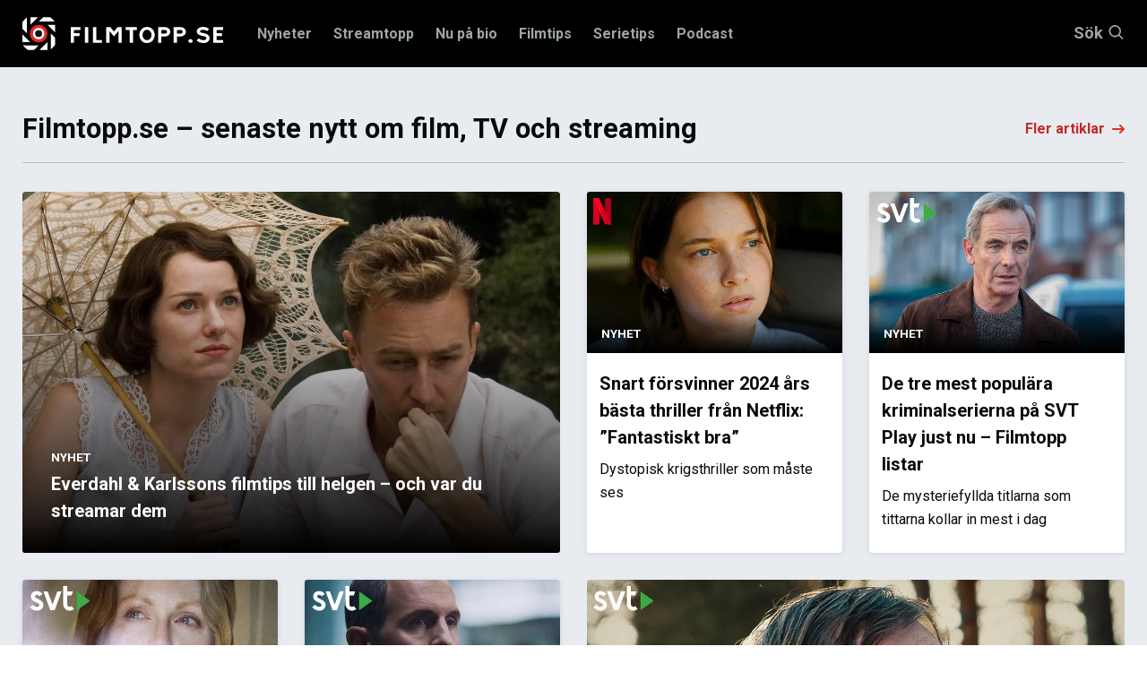

--- FILE ---
content_type: text/html; charset=utf-8
request_url: https://www.filmtopp.se/?page=6
body_size: 36759
content:
<!doctype html>
<html lang="sv" class="site-filmtopp">

<head>
        <!-- desktop -->
        <script async src="https://securepubads.g.doubleclick.net/tag/js/gpt.js" crossorigin="anonymous"></script>
        <script>
          window.googletag = window.googletag || {cmd: []};
          googletag.cmd.push(function() {
            googletag.defineSlot('/5706918,22445227216/filmtopp.se_dsk_top', [1, 2], 'div-gpt-ad-1768403613451-0').addService(googletag.pubads());
            googletag.pubads().enableSingleRequest();
            googletag.enableServices();
          });
        </script>
        <!-- mobile -->
        <script async src="https://securepubads.g.doubleclick.net/tag/js/gpt.js" crossorigin="anonymous"></script>
        <script>
          window.googletag = window.googletag || {cmd: []};
          googletag.cmd.push(function() {
            googletag.defineSlot('/5706918/filmtopp.se_mob_top', [[1, 2], [300, 220]], 'div-gpt-ad-1768403721292-0').addService(googletag.pubads());
            googletag.pubads().enableSingleRequest();
            googletag.enableServices();
          });
        </script>
        <script async='async' src='https://lwadm.com/lw/pbjs?pid=872c63e0-3968-458f-8c44-3245574aaacc'></script>
        <script type='text/javascript'>
            var lwhbco = lwhbco || {cmd:[]};
        </script>
        <script async src="https://source.advisible.com/10126345/main.js"></script>
        <script type="text/javascript">
            window.googletag = window.googletag || { cmd: [] };
            window.marfeel = window.marfeel || { cmd: [] };
        	
            googletag.cmd.push(function () {
                googletag.pubads().addEventListener('slotRenderEnded', function (event) {
                    if (!event.isEmpty) {
                        window.marfeel.cmd.push(['compass', function (compass) {
                            compass.trackAdEvent('slotRenderEnded', event.slot);
                        }]);
                    }
                });
                googletag.pubads().addEventListener('slotVisibilityChanged', function (event) {
                    window.marfeel.cmd.push(['compass', function (compass) {
                        compass.trackAdEvent('slotVisibilityChanged', event.slot);
                    }]);
                });
            });
        </script>
        <script>
            window._sp_ = {
                config: {
                    accountId: 1423,
                    baseEndpoint: 'https://cdn.privacy-mgmt.com',
                }
            }
        </script>
        <script src="https://cdn.privacy-mgmt.com/wrapperMessagingWithoutDetection.js"></script>
    
    <script type="text/javascript">
    !function(){"use strict";function e(e){var t=!(arguments.length>1&&void 0!==arguments[1])||arguments[1],c=document.createElement("script");c.src=e,t?c.type="module":(c.async=!0,c.type="text/javascript",c.setAttribute("nomodule",""));var n=document.getElementsByTagName("script")[0];n.parentNode.insertBefore(c,n)}!function(t,c){!function(t,c,n){var a,o,r;n.accountId=c,null!==(a=t.marfeel)&&void 0!==a||(t.marfeel={}),null!==(o=(r=t.marfeel).cmd)&&void 0!==o||(r.cmd=[]),t.marfeel.config=n;var i="https://sdk.mrf.io/statics";e("".concat(i,"/marfeel-sdk.js?id=").concat(c),!0),e("".concat(i,"/marfeel-sdk.es5.js?id=").concat(c),!1)}(t,c,arguments.length>2&&void 0!==arguments[2]?arguments[2]:{})}(window,8722,{adsTrackingFromClient: true} /* Config */)}();
    </script>
    
    <!-- Google Tag Manager -->
    <script>(function(w,d,s,l,i){w[l]=w[l]||[];w[l].push({'gtm.start':
    new Date().getTime(),event:'gtm.js'});var f=d.getElementsByTagName(s)[0],
    j=d.createElement(s),dl=l!='dataLayer'?'&l='+l:'';j.async=true;j.src=
    'https://www.googletagmanager.com/gtm.js?id='+i+dl;f.parentNode.insertBefore(j,f);
    })(window,document,'script','dataLayer','GTM-K4DCPL76');</script>
    <!-- End Google Tag Manager -->


    <!-- Google tag (gtag.js) -->
    <script async src="https://www.googletagmanager.com/gtag/js?id=G-22ZXJRF35W"></script>
    <script>
      window.dataLayer = window.dataLayer || [];
      function gtag(){dataLayer.push(arguments);}
      gtag('js', new Date());
    
      gtag('config', 'G-22ZXJRF35W');
    </script>
    
    <meta charset="utf-8">
    <meta http-equiv="content-type" content="text/html; charset=UTF-8">
    <meta name="viewport" content="width=device-width, initial-scale=1">

        <title>Filmtopp.se – senaste nytt om film, streaming, TV och bio | Filmtopp</title>
        <meta name="description" content="Hos Filmtopp.se hittar du nyheter, filmtips, bra filmer att streama, nya serier, roliga listor, intervjuer, filmquiz, reality och mycket annat!">

    <link rel="preload" href="/Static/fonts/slick.woff" as="font" type="font/woff" crossorigin />
    <link rel="preload" href="https://fonts.googleapis.com/css?family=Roboto:400,500,700,900&display=swap" as="style">
    <link href="/css/main.css?v=1" type="text/css" rel="stylesheet"/><link href="/css/filmtopp-v2.css?v=21" type="text/css" rel="stylesheet"/>

    
        <link rel="canonical" href="https://www.filmtopp.se/" />

    
<meta property="fb:app_id" content="193712637736583" />
<meta property="og:title" content="Filmtopp.se – senaste nyheterna om film, streaming, TV och bio" />
<meta property="og:type" content="website" />
<meta property="og:description" content="Välkommen till Filmtopp.se! Vi levererar nyheter, recensioner, quiz, listor & intervjuer ur ett kritiskt och helhetstänkande perspektiv." />
<meta property="og:url" content="https://www.filmtopp.se/" />
<meta property="og:site_name" content="Filmtopp.se" />
<meta property="og:locale" content="sv_SE" />

    <meta property="og:image" content="https://filmtopp.b-cdn.net/upload/nucashsj/filmtopp.jpg?width=1600&height=839" />
    <meta property="og:image:type" content="image/jpeg" />
    <meta property="og:image:width" content="1600" />
    <meta property="og:image:height" content="839" />
    <meta name="robots" content="max-image-preview:large">

    
    <link rel="apple-touch-icon" sizes="180x180" href="https://filmtopp.b-cdn.net/Static/favicons/apple-touch-icon.png">
    <link rel="icon" type="image/png" sizes="32x32" href="https://filmtopp.b-cdn.net/Static/favicons/favicon-32x32.png">
    <link rel="icon" type="image/png" sizes="16x16" href="https://filmtopp.b-cdn.net/Static/favicons/favicon-16x16.png">
    <link rel="manifest" href="/Static/favicons/site.webmanifest" />
    <link rel="mask-icon" href="https://filmtopp.b-cdn.net/Static/favicons/safari-pinned-tab.svg" color="#000000">
    <link rel="shortcut icon" href="https://filmtopp.b-cdn.net/Static/favicons/favicon.ico">
    <meta name="apple-mobile-web-app-title" content="Filmtopp">
    <meta name="application-name" content="Filmtopp">
    <meta name="msapplication-TileColor" content="#ffffff">
    <meta name="msapplication-TileImage" content="https://filmtopp.b-cdn.net/Static/favicons/mstile-144x144.png">
    <meta name="msapplication-config" content="https://filmtopp.b-cdn.net/Static/favicons/browserconfig.xml">
    <meta name="theme-color" content="#ffffff">
    
    <link rel="alternate" type="application/rss+xml" href="https://www.filmtopp.se/rss/" />

    
    


    
    <script type="application/ld+json">
		{
  "@context": "http://schema.org/",
  "@type": "Organization",
  "name": "Filmtopp",
  "url": "https://www.filmtopp.se",
  "legalName": "Filmtopp Media Handelsbolag",
  "logo": {
    "url": "http://www.filmtopp.se/Static/images/svg/v0.filmtopp-logotype-pos.svg?s=a95cd2d0cad38c0cbea428409f08ce99",
    "@type": "ImageObject"
  }
}
    </script>

    
    
</head>
<body>
    <!-- /5706918,22445227216/filmtopp.se_dsk_top -->
    <div id='div-gpt-ad-1768403613451-0'>
      <script>
        googletag.cmd.push(function() { googletag.display('div-gpt-ad-1768403613451-0'); });
      </script>
    </div>
    
    <!-- /5706918/filmtopp.se_mob_top -->
    <div id='div-gpt-ad-1768403721292-0' style='min-width: 300px;'>
      <script>
        googletag.cmd.push(function() { googletag.display('div-gpt-ad-1768403721292-0'); });
      </script>
    </div>
    
    
    <!-- Google Tag Manager (noscript) -->
    <noscript><iframe src="https://www.googletagmanager.com/ns.html?id=GTM-K4DCPL76"
    height="0" width="0" style="display:none;visibility:hidden"></iframe></noscript>
    <!-- End Google Tag Manager (noscript) -->
    
    <script>
        window.__INITIAL_PROPS = {
            env: 'production',
            //env: 'development',
            components: [],
            data: {}
        };

        window.__INITIAL_PROPS.components.push({
            type: 'AppResponsive',
            guid: 'd2c7c379-4561-4e4b-9c31-4521098afe0b',
            data: { guid: "c42ebf54-9b9a-4263-afdd-efaf86060551" },
            component: {}
        });

        window.__INITIAL_PROPS.application = {
            paths: {
                basePath: '/',
                assetPath: '/Static/images/'
            }
        }

        window.__INITIAL_PROPS.components['806c3d45-228d-41f8-8381-601d35dcedbd'] = {
            type: 'Overlay',
            guid: '806c3d45-228d-41f8-8381-601d35dcedbd',
            data: { id: 'app' },
            component: {
                style: {
                    backgroundColor: '#000000',
                    opacity: 1
                }
            },
        };
    </script>
    <div style="display:none" data-react-component="RootComponent" data-guid="3b874980-74d7-434b-8542-43a5cffce6a8"></div>
    <div id="AppResponsive" style="{ display: none }" class="react-component" data-react-component="AppResponsive" data-guid="d2c7c379-4561-4e4b-9c31-4521098afe0b"></div>
    <div class="header-placeholder"></div>
    <header class="header">
        <section class="site-search" data-site-search-wrapper>
            <div class="grid-container">
                <div class="grid-x">
                    <div class="small-12 cell">
                        <button title="Stäng" type="button" class="close-btn" style="cursor: pointer;padding: 0; position: absolute; right: 8px;line-height: 23px;height: 25px;width: 25px;background: #24272b;">
                            <svg style="width: 20px; height: 20px;" xmlns="http://www.w3.org/2000/svg" class="icon icon-close-black" viewBox="0 0 16 16">
                        		<path fill="#fff" fill-rule="nonzero" d="M8 6.586L14.293.293a1 1 0 0 1 1.414 1.414L9.414 8l6.293 6.293a1 1 0 0 1-1.414 1.414L8 9.414l-6.293 6.293a1 1 0 0 1-1.414-1.414L6.586 8 .293 1.707A1 1 0 0 1 1.707.293L8 6.586z"></path>
                        	</svg>
                	    </button>
                        <div class="site-search__input-wrapper">

                            <form method="get" action="/sok">
                                <input type="text" autocomplete="off" class="site-search__input" placeholder="Sök på Filmtopp.se" data-site-search="" name="query" />
                                <input type="hidden" name="searchType" value="articles" />
                                <div class="icon-container">
                                    	<svg xmlns="http://www.w3.org/2000/svg" class="icon icon-search-large" viewbox="0 0 37 37">
		<path fill="#FFF" fill-rule="nonzero" d="M26.29 24.876l10.417 10.417a1 1 0 0 1-1.414 1.414L24.876 26.29A14.943 14.943 0 0 1 15 30C6.716 30 0 23.284 0 15 0 6.716 6.716 0 15 0c8.284 0 15 6.716 15 15 0 3.782-1.4 7.238-3.71 9.876zM15 28c7.18 0 13-5.82 13-13S22.18 2 15 2 2 7.82 2 15s5.82 13 13 13z" />
	</svg>

                                </div>
                            </form>
                        </div>
                        <div class="list-container">
                                <h5 class="list-1-title">Filmer <span></span></h5>
                                <div class="list-1" style="display: flex; overflow: auto; color: #FFF;">
                                </div> 
                            </div>
                            <div class="list-container">
                                <h5 class="list-2-title">Serier <span></span></h5>
                                <div class="list-2" style="display: flex; overflow: auto; color: #FFF;">
                                    
                                </div>
                            </div>
                            <div class="list-container">
                                <h5 class="list-3-title">Recensioner <span></span></h5>
                                <div class="list-3" style="display: flex; overflow: auto; color: #FFF;">
                                    
                                </div>
                            </div>
                            <div class="list-container">
                                <h5 class="list-4-title">Nyheter <span></span></h5>
                                <div class="list-4" style="display: flex; overflow: auto; color: #FFF;">
                                    
                                </div>
                            </div>
                            <div class="list-container">
                                <h5 class="list-5-title">Skådespelare/regissör <span></span></h5>
                                <div class="list-5" style="display: flex; overflow: auto; color: #FFF;">
                                    
                                </div>
                            </div>
                            <div class="list-container">
                                <h5 class="list-6-title">Intervjuer <span></span></h5>
                                <div class="list-6" style="display: flex; overflow: auto; color: #FFF;">
                                    
                                </div>
                            </div>
                            
                            <div class="list-container">
                                <h5 class="list-7-title">Listor <span></span></h5>
                                <div class="list-7" style="display: flex; overflow: auto; color: #FFF;">
                                    
                                </div>
                            </div>
                            
                            <div class="list-container">
                                <h5 class="list-8-title">Krönikor <span></span></h5>
                                <div class="list-8" style="display: flex; overflow: auto; color: #FFF;">
                                    
                                </div>
                            </div>
                            
                            <div class="list-container">
                                <h5 class="list-9-title">Klipp <span></span></h5>
                                <div class="list-9" style="display: flex; overflow: auto; color: #FFF;">
                                    
                                </div>
                            </div>
                            
                            <div class="list-container">
                                <h5 class="list-10-title">Annat <span></span></h5>
                                <div class="list-10" style="display: flex; overflow: auto; color: #FFF;">
                                    
                                </div>
                            </div>
                    </div>
                </div>
            </div>
        </section>
        <div class="header__navbar-wrapper">
            <div class="grid-container">
                <div class="grid-x">
                    <div class="small-12 cell">
                        <div class="header__navbar">
                            <button type="button" class="site-nav-mobile__button" title="Knapp för mobilmeny" data-site-nav-mobile-trigger="">
                                <div class="site-nav-mobile__button-icon"></div>
                                Meny
                            </button>
                            <a href="/" class="header__logo">
                                <img width="170" height="28" class="header__logo-image pos" src="https://filmtopp.b-cdn.net/Static/images/svg/v637298042360000000.filmtopp-logotype-pos.svg" alt="Hem">
                            </a>


    <nav class="header__navigation" data-megamenu>
        <ul class="header__navigation__nav">
            <li class="header__navigation__nav__item ">
                    <a class="header__navigation__nav__link" data-navbutton="9890" href="/nyheter/">Nyheter</a>
            </li>
            <li class="header__navigation__nav__item ">
                    <a class="header__navigation__nav__link" data-navbutton="8522" href="/streamtopp/">Streamtopp</a>
            </li>
            <li class="header__navigation__nav__item ">
                    <a class="header__navigation__nav__link" data-navbutton="1204" href="/nu-pa-bio/">Nu p&#229; bio</a>
            </li>
            <li class="header__navigation__nav__item ">
                    <a class="header__navigation__nav__link" data-navbutton="1067" href="/filmtips/">Filmtips</a>
            </li>
            <li class="header__navigation__nav__item ">
                    <a class="header__navigation__nav__link" data-navbutton="1665" href="/serietips/">Serietips</a>
            </li>
            <li class="header__navigation__nav__item ">
                    <a class="header__navigation__nav__link" data-navbutton="5776" href="/podcast/">Podcast</a>
            </li>
        </ul>
    </nav>
            <div class="panel" data-panel="9890">
                <div class="grid-container">
                    <div class="grid-x grid-margin-x grid-padding-y">
                        <div class="small-12 cell panel__top">
                            <button type="button" class="button-close" data-closepanel="9890" title="Stäng meny">
                                <div class="icon-container">
                                    	<svg xmlns="http://www.w3.org/2000/svg" class="icon icon-close-black" viewbox="0 0 16 16">
		<path fill="#0a0a0a" fill-rule="nonzero" d="M8 6.586L14.293.293a1 1 0 0 1 1.414 1.414L9.414 8l6.293 6.293a1 1 0 0 1-1.414 1.414L8 9.414l-6.293 6.293a1 1 0 0 1-1.414-1.414L6.586 8 .293 1.707A1 1 0 0 1 1.707.293L8 6.586z" />
	</svg>

                                </div>
                                Meny
                            </button>
                        </div>
                        <div class="small-12 cell panel__main">
                            <div class="grid-x grid-margin-x">
															<div class="small-12 medium-3 cell">
																<div class="panel__header">
																	<h3 class="panel__title"><a href="/nyheter/" class="panel__title__link">Nyheter</a></h3>
																	<p class="panel__preamble">Senaste nyheterna fr&#229;n Filmtopp</p>
																	
																</div>
															</div>
                                <div class="small-12 medium-3 cell">
                                    <ul class="top-nav">
                                            <li class="top-nav__item" data-subitem="9910">
                                                    <a class="top-nav__link" href="/nyheter/alla-nyheter/">Alla nyheter</a>
                                            </li>
                                            <li class="top-nav__item" data-subitem="9804">
                                                    <a class="top-nav__link" href="/nyheter/reality-tv/">Reality &amp; TV</a>
                                                    <button class="button-next-level" data-subnavbutton="[9804]">
                                                        	<svg class="icon icon-arrow-red" xmlns="http://www.w3.org/2000/svg" viewbox="0 0 14 10">
		<path fill="#DF2D28" fill-rule="nonzero" d="M10.586 6H1a1 1 0 0 1 0-2h9.586L8.293 1.707A1 1 0 1 1 9.707.293l4 4a1 1 0 0 1 0 1.414l-4 4a1 1 0 0 1-1.414-1.414L10.586 6z" />
	</svg>

                                                    </button>
                                            </li>
                                            <li class="top-nav__item" data-subitem="9801">
                                                    <a class="top-nav__link" href="/nyheter/recensioner/">Recensioner</a>
                                                    <button class="button-next-level" data-subnavbutton="[9801]">
                                                        	<svg class="icon icon-arrow-red" xmlns="http://www.w3.org/2000/svg" viewbox="0 0 14 10">
		<path fill="#DF2D28" fill-rule="nonzero" d="M10.586 6H1a1 1 0 0 1 0-2h9.586L8.293 1.707A1 1 0 1 1 9.707.293l4 4a1 1 0 0 1 0 1.414l-4 4a1 1 0 0 1-1.414-1.414L10.586 6z" />
	</svg>

                                                    </button>
                                            </li>
                                            <li class="top-nav__item" data-subitem="9805">
                                                    <a class="top-nav__link" href="/nyheter/listor/">Listor</a>
                                                    <button class="button-next-level" data-subnavbutton="[9805]">
                                                        	<svg class="icon icon-arrow-red" xmlns="http://www.w3.org/2000/svg" viewbox="0 0 14 10">
		<path fill="#DF2D28" fill-rule="nonzero" d="M10.586 6H1a1 1 0 0 1 0-2h9.586L8.293 1.707A1 1 0 1 1 9.707.293l4 4a1 1 0 0 1 0 1.414l-4 4a1 1 0 0 1-1.414-1.414L10.586 6z" />
	</svg>

                                                    </button>
                                            </li>
                                            <li class="top-nav__item" data-subitem="9803">
                                                    <a class="top-nav__link" href="/nyheter/intervjuer/">Intervjuer</a>
                                            </li>
                                            <li class="top-nav__item" data-subitem="9802">
                                                    <a class="top-nav__link" href="/nyheter/kronikor/">Kr&#246;nikor</a>
                                                    <button class="button-next-level" data-subnavbutton="[9802]">
                                                        	<svg class="icon icon-arrow-red" xmlns="http://www.w3.org/2000/svg" viewbox="0 0 14 10">
		<path fill="#DF2D28" fill-rule="nonzero" d="M10.586 6H1a1 1 0 0 1 0-2h9.586L8.293 1.707A1 1 0 1 1 9.707.293l4 4a1 1 0 0 1 0 1.414l-4 4a1 1 0 0 1-1.414-1.414L10.586 6z" />
	</svg>

                                                    </button>
                                            </li>
                                            <li class="top-nav__item" data-subitem="9905">
                                                    <a class="top-nav__link" href="/nyheter/sverige/">Sverige</a>
                                            </li>
                                            <li class="top-nav__item" data-subitem="9906">
                                                    <a class="top-nav__link" href="/nyheter/ekonomi/">Ekonomi</a>
                                            </li>
                                            <li class="top-nav__item" data-subitem="9807">
                                                    <a class="top-nav__link" href="/nyheter/quiz/">Quiz</a>
                                            </li>
                                            <li class="top-nav__item" data-subitem="10575">
                                                    <a class="top-nav__link" href="/nyheter/way-out-west/">Way Out West</a>
                                            </li>
                                    </ul>
                                </div>
                                <div class="small-12 medium-3 cell">
                                            <ul class="sub-nav" data-subpanel="9804">
                                                    <li class="sub-nav__item" data-subitem="9858">
                                                            <a class="sub-nav__link" href="/nyheter/reality-tv/nyheter/">Nyheter</a>
                                                    </li>
                                                    <li class="sub-nav__item" data-subitem="9859">
                                                            <a class="sub-nav__link" href="/nyheter/reality-tv/listor/">Listor</a>
                                                    </li>
                                            </ul>
                                            <ul class="sub-nav" data-subpanel="9801">
                                                    <li class="sub-nav__item" data-subitem="9808">
                                                            <a class="sub-nav__link" href="/nyheter/recensioner/sverige/">Sverige</a>
                                                    </li>
                                                    <li class="sub-nav__item" data-subitem="9809">
                                                            <a class="sub-nav__link" href="/nyheter/recensioner/action/">Action</a>
                                                    </li>
                                                    <li class="sub-nav__item" data-subitem="9810">
                                                            <a class="sub-nav__link" href="/nyheter/recensioner/drama/">Drama</a>
                                                    </li>
                                                    <li class="sub-nav__item" data-subitem="9813">
                                                            <a class="sub-nav__link" href="/nyheter/recensioner/komedi/">Komedi</a>
                                                    </li>
                                                    <li class="sub-nav__item" data-subitem="9811">
                                                            <a class="sub-nav__link" href="/nyheter/recensioner/skrack/">Skr&#228;ck</a>
                                                    </li>
                                                    <li class="sub-nav__item" data-subitem="9812">
                                                            <a class="sub-nav__link" href="/nyheter/recensioner/thriller/">Thriller</a>
                                                    </li>
                                                    <li class="sub-nav__item" data-subitem="9814">
                                                            <a class="sub-nav__link" href="/nyheter/recensioner/dokumentar/">Dokument&#228;r</a>
                                                    </li>
                                            </ul>
                                            <ul class="sub-nav" data-subpanel="9805">
                                                    <li class="sub-nav__item" data-subitem="9860">
                                                            <a class="sub-nav__link" href="/nyheter/listor/streaming/">Streaming</a>
                                                    </li>
                                                    <li class="sub-nav__item" data-subitem="9861">
                                                            <a class="sub-nav__link" href="/nyheter/listor/bio/">Bio</a>
                                                    </li>
                                            </ul>
                                            <ul class="sub-nav" data-subpanel="9802">
                                                    <li class="sub-nav__item" data-subitem="10272">
                                                            <a class="sub-nav__link" href="/nyheter/kronikor/tove-dalsryd/">Tove Dalsryd</a>
                                                    </li>
                                                    <li class="sub-nav__item" data-subitem="10238">
                                                            <a class="sub-nav__link" href="/nyheter/kronikor/andreas-ziegler/">Andreas Ziegler</a>
                                                    </li>
                                                    <li class="sub-nav__item" data-subitem="10239">
                                                            <a class="sub-nav__link" href="/nyheter/kronikor/fredrik-edstrom/">Fredrik Edstr&#246;m</a>
                                                    </li>
                                                    <li class="sub-nav__item" data-subitem="10277">
                                                            <a class="sub-nav__link" href="/nyheter/kronikor/eric-diedrichs/">Eric Diedrichs</a>
                                                    </li>
                                            </ul>
                                </div>
                                <div class="small-12 medium-3 cell">
                                </div>
                            </div>
                        </div>
                    </div>
                </div>
            </div>
            <div class="panel" data-panel="8522">
                <div class="grid-container">
                    <div class="grid-x grid-margin-x grid-padding-y">
                        <div class="small-12 cell panel__top">
                            <button type="button" class="button-close" data-closepanel="8522" title="Stäng meny">
                                <div class="icon-container">
                                    	<svg xmlns="http://www.w3.org/2000/svg" class="icon icon-close-black" viewbox="0 0 16 16">
		<path fill="#0a0a0a" fill-rule="nonzero" d="M8 6.586L14.293.293a1 1 0 0 1 1.414 1.414L9.414 8l6.293 6.293a1 1 0 0 1-1.414 1.414L8 9.414l-6.293 6.293a1 1 0 0 1-1.414-1.414L6.586 8 .293 1.707A1 1 0 0 1 1.707.293L8 6.586z" />
	</svg>

                                </div>
                                Meny
                            </button>
                        </div>
                        <div class="small-12 cell panel__main">
                            <div class="grid-x grid-margin-x">
															<div class="small-12 medium-3 cell">
																<div class="panel__header">
																	<h3 class="panel__title"><a href="/streamtopp/" class="panel__title__link">Streamtopp</a></h3>
																	<p class="panel__preamble"></p>
																	
																</div>
															</div>
                                <div class="small-12 medium-3 cell">
                                    <ul class="top-nav">
                                            <li class="top-nav__item" data-subitem="9815">
                                                    <a class="top-nav__link" href="/streamtopp/streaming/">Streaming</a>
                                                    <button class="button-next-level" data-subnavbutton="[9815]">
                                                        	<svg class="icon icon-arrow-red" xmlns="http://www.w3.org/2000/svg" viewbox="0 0 14 10">
		<path fill="#DF2D28" fill-rule="nonzero" d="M10.586 6H1a1 1 0 0 1 0-2h9.586L8.293 1.707A1 1 0 1 1 9.707.293l4 4a1 1 0 0 1 0 1.414l-4 4a1 1 0 0 1-1.414-1.414L10.586 6z" />
	</svg>

                                                    </button>
                                            </li>
                                            <li class="top-nav__item" data-subitem="9817">
                                                    <a class="top-nav__link" href="/streamtopp/netflix/">Netflix</a>
                                                    <button class="button-next-level" data-subnavbutton="[9817]">
                                                        	<svg class="icon icon-arrow-red" xmlns="http://www.w3.org/2000/svg" viewbox="0 0 14 10">
		<path fill="#DF2D28" fill-rule="nonzero" d="M10.586 6H1a1 1 0 0 1 0-2h9.586L8.293 1.707A1 1 0 1 1 9.707.293l4 4a1 1 0 0 1 0 1.414l-4 4a1 1 0 0 1-1.414-1.414L10.586 6z" />
	</svg>

                                                    </button>
                                            </li>
                                            <li class="top-nav__item" data-subitem="9819">
                                                    <a class="top-nav__link" href="/streamtopp/disney/">Disney+</a>
                                                    <button class="button-next-level" data-subnavbutton="[9819]">
                                                        	<svg class="icon icon-arrow-red" xmlns="http://www.w3.org/2000/svg" viewbox="0 0 14 10">
		<path fill="#DF2D28" fill-rule="nonzero" d="M10.586 6H1a1 1 0 0 1 0-2h9.586L8.293 1.707A1 1 0 1 1 9.707.293l4 4a1 1 0 0 1 0 1.414l-4 4a1 1 0 0 1-1.414-1.414L10.586 6z" />
	</svg>

                                                    </button>
                                            </li>
                                            <li class="top-nav__item" data-subitem="9818">
                                                    <a class="top-nav__link" href="/streamtopp/hbo-max/">HBO Max</a>
                                                    <button class="button-next-level" data-subnavbutton="[9818]">
                                                        	<svg class="icon icon-arrow-red" xmlns="http://www.w3.org/2000/svg" viewbox="0 0 14 10">
		<path fill="#DF2D28" fill-rule="nonzero" d="M10.586 6H1a1 1 0 0 1 0-2h9.586L8.293 1.707A1 1 0 1 1 9.707.293l4 4a1 1 0 0 1 0 1.414l-4 4a1 1 0 0 1-1.414-1.414L10.586 6z" />
	</svg>

                                                    </button>
                                            </li>
                                            <li class="top-nav__item" data-subitem="9821">
                                                    <a class="top-nav__link" href="/streamtopp/prime-video/">Prime Video</a>
                                                    <button class="button-next-level" data-subnavbutton="[9821]">
                                                        	<svg class="icon icon-arrow-red" xmlns="http://www.w3.org/2000/svg" viewbox="0 0 14 10">
		<path fill="#DF2D28" fill-rule="nonzero" d="M10.586 6H1a1 1 0 0 1 0-2h9.586L8.293 1.707A1 1 0 1 1 9.707.293l4 4a1 1 0 0 1 0 1.414l-4 4a1 1 0 0 1-1.414-1.414L10.586 6z" />
	</svg>

                                                    </button>
                                            </li>
                                            <li class="top-nav__item" data-subitem="9820">
                                                    <a class="top-nav__link" href="/streamtopp/viaplay/">Viaplay</a>
                                                    <button class="button-next-level" data-subnavbutton="[9820]">
                                                        	<svg class="icon icon-arrow-red" xmlns="http://www.w3.org/2000/svg" viewbox="0 0 14 10">
		<path fill="#DF2D28" fill-rule="nonzero" d="M10.586 6H1a1 1 0 0 1 0-2h9.586L8.293 1.707A1 1 0 1 1 9.707.293l4 4a1 1 0 0 1 0 1.414l-4 4a1 1 0 0 1-1.414-1.414L10.586 6z" />
	</svg>

                                                    </button>
                                            </li>
                                            <li class="top-nav__item" data-subitem="9824">
                                                    <a class="top-nav__link" href="/streamtopp/apple-tv/">Apple TV+</a>
                                                    <button class="button-next-level" data-subnavbutton="[9824]">
                                                        	<svg class="icon icon-arrow-red" xmlns="http://www.w3.org/2000/svg" viewbox="0 0 14 10">
		<path fill="#DF2D28" fill-rule="nonzero" d="M10.586 6H1a1 1 0 0 1 0-2h9.586L8.293 1.707A1 1 0 1 1 9.707.293l4 4a1 1 0 0 1 0 1.414l-4 4a1 1 0 0 1-1.414-1.414L10.586 6z" />
	</svg>

                                                    </button>
                                            </li>
                                            <li class="top-nav__item" data-subitem="9822">
                                                    <a class="top-nav__link" href="/streamtopp/svt-play/">SVT Play</a>
                                                    <button class="button-next-level" data-subnavbutton="[9822]">
                                                        	<svg class="icon icon-arrow-red" xmlns="http://www.w3.org/2000/svg" viewbox="0 0 14 10">
		<path fill="#DF2D28" fill-rule="nonzero" d="M10.586 6H1a1 1 0 0 1 0-2h9.586L8.293 1.707A1 1 0 1 1 9.707.293l4 4a1 1 0 0 1 0 1.414l-4 4a1 1 0 0 1-1.414-1.414L10.586 6z" />
	</svg>

                                                    </button>
                                            </li>
                                            <li class="top-nav__item" data-subitem="9826">
                                                    <a class="top-nav__link" href="/streamtopp/tv4-play/">TV4 Play</a>
                                                    <button class="button-next-level" data-subnavbutton="[9826]">
                                                        	<svg class="icon icon-arrow-red" xmlns="http://www.w3.org/2000/svg" viewbox="0 0 14 10">
		<path fill="#DF2D28" fill-rule="nonzero" d="M10.586 6H1a1 1 0 0 1 0-2h9.586L8.293 1.707A1 1 0 1 1 9.707.293l4 4a1 1 0 0 1 0 1.414l-4 4a1 1 0 0 1-1.414-1.414L10.586 6z" />
	</svg>

                                                    </button>
                                            </li>
                                            <li class="top-nav__item" data-subitem="9823">
                                                    <a class="top-nav__link" href="/streamtopp/skyshowtime/">SkyShowtime</a>
                                                    <button class="button-next-level" data-subnavbutton="[9823]">
                                                        	<svg class="icon icon-arrow-red" xmlns="http://www.w3.org/2000/svg" viewbox="0 0 14 10">
		<path fill="#DF2D28" fill-rule="nonzero" d="M10.586 6H1a1 1 0 0 1 0-2h9.586L8.293 1.707A1 1 0 1 1 9.707.293l4 4a1 1 0 0 1 0 1.414l-4 4a1 1 0 0 1-1.414-1.414L10.586 6z" />
	</svg>

                                                    </button>
                                            </li>
                                    </ul>
                                </div>
                                <div class="small-12 medium-3 cell">
                                            <ul class="sub-nav" data-subpanel="9815">
                                                    <li class="sub-nav__item" data-subitem="9816">
                                                            <a class="sub-nav__link" href="/streamtopp/streaming/streama-gratis/">Streama gratis</a>
                                                    </li>
                                            </ul>
                                            <ul class="sub-nav" data-subpanel="9817">
                                                    <li class="sub-nav__item" data-subitem="9828">
                                                            <a class="sub-nav__link" href="/streamtopp/netflix/nyheter/">Nyheter</a>
                                                    </li>
                                                    <li class="sub-nav__item" data-subitem="9829">
                                                            <a class="sub-nav__link" href="/streamtopp/netflix/recensioner/">Recensioner</a>
                                                    </li>
                                                    <li class="sub-nav__item" data-subitem="9827">
                                                            <a class="sub-nav__link" href="/streamtopp/netflix/listor/">Listor</a>
                                                    </li>
                                            </ul>
                                            <ul class="sub-nav" data-subpanel="9819">
                                                    <li class="sub-nav__item" data-subitem="9835">
                                                            <a class="sub-nav__link" href="/streamtopp/disney/nyheter/">Nyheter</a>
                                                    </li>
                                                    <li class="sub-nav__item" data-subitem="9837">
                                                            <a class="sub-nav__link" href="/streamtopp/disney/recensioner/">Recensioner</a>
                                                    </li>
                                                    <li class="sub-nav__item" data-subitem="9836">
                                                            <a class="sub-nav__link" href="/streamtopp/disney/listor/">Listor</a>
                                                    </li>
                                            </ul>
                                            <ul class="sub-nav" data-subpanel="9818">
                                                    <li class="sub-nav__item" data-subitem="9833">
                                                            <a class="sub-nav__link" href="/streamtopp/hbo-max/nyheter/">Nyheter</a>
                                                    </li>
                                                    <li class="sub-nav__item" data-subitem="9834">
                                                            <a class="sub-nav__link" href="/streamtopp/hbo-max/recensioner/">Recensioner</a>
                                                    </li>
                                                    <li class="sub-nav__item" data-subitem="9832">
                                                            <a class="sub-nav__link" href="/streamtopp/hbo-max/listor/">Listor</a>
                                                    </li>
                                                    <li class="sub-nav__item" data-subitem="10511">
                                                            <a class="sub-nav__link" href="/streamtopp/hbo-max/basta-serierna-pa-hbo-max/">B&#228;sta serierna p&#229; HBO Max</a>
                                                    </li>
                                            </ul>
                                            <ul class="sub-nav" data-subpanel="9821">
                                                    <li class="sub-nav__item" data-subitem="9841">
                                                            <a class="sub-nav__link" href="/streamtopp/prime-video/nyheter/">Nyheter</a>
                                                    </li>
                                                    <li class="sub-nav__item" data-subitem="9842">
                                                            <a class="sub-nav__link" href="/streamtopp/prime-video/recensioner/">Recensioner</a>
                                                    </li>
                                                    <li class="sub-nav__item" data-subitem="9843">
                                                            <a class="sub-nav__link" href="/streamtopp/prime-video/listor/">Listor</a>
                                                    </li>
                                            </ul>
                                            <ul class="sub-nav" data-subpanel="9820">
                                                    <li class="sub-nav__item" data-subitem="9840">
                                                            <a class="sub-nav__link" href="/streamtopp/viaplay/nyheter/">Nyheter</a>
                                                    </li>
                                                    <li class="sub-nav__item" data-subitem="9839">
                                                            <a class="sub-nav__link" href="/streamtopp/viaplay/recensioner/">Recensioner</a>
                                                    </li>
                                                    <li class="sub-nav__item" data-subitem="9838">
                                                            <a class="sub-nav__link" href="/streamtopp/viaplay/listor/">Listor</a>
                                                    </li>
                                            </ul>
                                            <ul class="sub-nav" data-subpanel="9824">
                                                    <li class="sub-nav__item" data-subitem="9851">
                                                            <a class="sub-nav__link" href="/streamtopp/apple-tv/nyheter/">Nyheter</a>
                                                    </li>
                                                    <li class="sub-nav__item" data-subitem="9852">
                                                            <a class="sub-nav__link" href="/streamtopp/apple-tv/recensioner/">Recensioner</a>
                                                    </li>
                                                    <li class="sub-nav__item" data-subitem="9853">
                                                            <a class="sub-nav__link" href="/streamtopp/apple-tv/listor/">Listor</a>
                                                    </li>
                                            </ul>
                                            <ul class="sub-nav" data-subpanel="9822">
                                                    <li class="sub-nav__item" data-subitem="9848">
                                                            <a class="sub-nav__link" href="/streamtopp/svt-play/nyheter/">Nyheter</a>
                                                    </li>
                                                    <li class="sub-nav__item" data-subitem="9849">
                                                            <a class="sub-nav__link" href="/streamtopp/svt-play/recensioner/">Recensioner</a>
                                                    </li>
                                                    <li class="sub-nav__item" data-subitem="9850">
                                                            <a class="sub-nav__link" href="/streamtopp/svt-play/listor/">Listor</a>
                                                    </li>
                                            </ul>
                                            <ul class="sub-nav" data-subpanel="9826">
                                                    <li class="sub-nav__item" data-subitem="9845">
                                                            <a class="sub-nav__link" href="/streamtopp/tv4-play/nyheter/">Nyheter</a>
                                                    </li>
                                                    <li class="sub-nav__item" data-subitem="9846">
                                                            <a class="sub-nav__link" href="/streamtopp/tv4-play/recensioner/">Recensioner</a>
                                                    </li>
                                                    <li class="sub-nav__item" data-subitem="9847">
                                                            <a class="sub-nav__link" href="/streamtopp/tv4-play/listor/">Listor</a>
                                                    </li>
                                            </ul>
                                            <ul class="sub-nav" data-subpanel="9823">
                                                    <li class="sub-nav__item" data-subitem="9854">
                                                            <a class="sub-nav__link" href="/streamtopp/skyshowtime/nyheter/">Nyheter</a>
                                                    </li>
                                                    <li class="sub-nav__item" data-subitem="9855">
                                                            <a class="sub-nav__link" href="/streamtopp/skyshowtime/recensioner/">Recensioner</a>
                                                    </li>
                                                    <li class="sub-nav__item" data-subitem="9857">
                                                            <a class="sub-nav__link" href="/streamtopp/skyshowtime/listor/">Listor</a>
                                                    </li>
                                            </ul>
                                </div>
                                <div class="small-12 medium-3 cell">
                                </div>
                            </div>
                        </div>
                    </div>
                </div>
            </div>
            <div class="panel" data-panel="1204">
                <div class="grid-container">
                    <div class="grid-x grid-margin-x grid-padding-y">
                        <div class="small-12 cell panel__top">
                            <button type="button" class="button-close" data-closepanel="1204" title="Stäng meny">
                                <div class="icon-container">
                                    	<svg xmlns="http://www.w3.org/2000/svg" class="icon icon-close-black" viewbox="0 0 16 16">
		<path fill="#0a0a0a" fill-rule="nonzero" d="M8 6.586L14.293.293a1 1 0 0 1 1.414 1.414L9.414 8l6.293 6.293a1 1 0 0 1-1.414 1.414L8 9.414l-6.293 6.293a1 1 0 0 1-1.414-1.414L6.586 8 .293 1.707A1 1 0 0 1 1.707.293L8 6.586z" />
	</svg>

                                </div>
                                Meny
                            </button>
                        </div>
                        <div class="small-12 cell panel__main">
                            <div class="grid-x grid-margin-x">
															<div class="small-12 medium-3 cell">
																<div class="panel__header">
																	<h3 class="panel__title"><a href="/nu-pa-bio/" class="panel__title__link">Nu p&#229; bio</a></h3>
																	<p class="panel__preamble">Det senaste p&#229; biofronten!</p>
																	
																</div>
															</div>
                                <div class="small-12 medium-3 cell">
                                    <ul class="top-nav">
                                            <li class="top-nav__item" data-subitem="2682">
                                                    <a class="top-nav__link" href="/nu-pa-bio/bioaktuellt/">Bioaktuellt</a>
                                            </li>
                                            <li class="top-nav__item" data-subitem="2681">
                                                    <a class="top-nav__link" href="/nu-pa-bio/biotoppen/">Biotoppen</a>
                                            </li>
                                    </ul>
                                </div>
                                <div class="small-12 medium-3 cell">
                                </div>
                                <div class="small-12 medium-3 cell">
                                </div>
                            </div>
                        </div>
                    </div>
                </div>
            </div>
            <div class="panel" data-panel="1067">
                <div class="grid-container">
                    <div class="grid-x grid-margin-x grid-padding-y">
                        <div class="small-12 cell panel__top">
                            <button type="button" class="button-close" data-closepanel="1067" title="Stäng meny">
                                <div class="icon-container">
                                    	<svg xmlns="http://www.w3.org/2000/svg" class="icon icon-close-black" viewbox="0 0 16 16">
		<path fill="#0a0a0a" fill-rule="nonzero" d="M8 6.586L14.293.293a1 1 0 0 1 1.414 1.414L9.414 8l6.293 6.293a1 1 0 0 1-1.414 1.414L8 9.414l-6.293 6.293a1 1 0 0 1-1.414-1.414L6.586 8 .293 1.707A1 1 0 0 1 1.707.293L8 6.586z" />
	</svg>

                                </div>
                                Meny
                            </button>
                        </div>
                        <div class="small-12 cell panel__main">
                            <div class="grid-x grid-margin-x">
															<div class="small-12 medium-3 cell">
																<div class="panel__header">
																	<h3 class="panel__title"><a href="/filmtips/" class="panel__title__link">Filmtips</a></h3>
																	<p class="panel__preamble">H&#228;r hittar du Filmtopps filmtips!</p>
																	
																</div>
															</div>
                                <div class="small-12 medium-3 cell">
                                    <ul class="top-nav">
                                            <li class="top-nav__item" data-subitem="2676">
                                                    <a class="top-nav__link" href="/filmtips/arets-basta-filmer/">&#197;rets b&#228;sta filmer</a>
                                                    <button class="button-next-level" data-subnavbutton="[2676]">
                                                        	<svg class="icon icon-arrow-red" xmlns="http://www.w3.org/2000/svg" viewbox="0 0 14 10">
		<path fill="#DF2D28" fill-rule="nonzero" d="M10.586 6H1a1 1 0 0 1 0-2h9.586L8.293 1.707A1 1 0 1 1 9.707.293l4 4a1 1 0 0 1 0 1.414l-4 4a1 1 0 0 1-1.414-1.414L10.586 6z" />
	</svg>

                                                    </button>
                                            </li>
                                            <li class="top-nav__item" data-subitem="3233">
                                                    <a class="top-nav__link" href="/filmtips/nya-filmer/">Nya filmer</a>
                                            </li>
                                            <li class="top-nav__item" data-subitem="3557">
                                                    <a class="top-nav__link" href="/filmtips/svensk-film/">Svensk film</a>
                                            </li>
                                            <li class="top-nav__item" data-subitem="3840">
                                                    <a class="top-nav__link" href="/filmtips/filmtips-netflix/">Filmtips Netflix</a>
                                            </li>
                                            <li class="top-nav__item" data-subitem="3315">
                                                    <a class="top-nav__link" href="/filmtips/basta-skrackfilmerna/">B&#228;sta skr&#228;ckfilmerna</a>
                                            </li>
                                            <li class="top-nav__item" data-subitem="10055">
                                                    <a class="top-nav__link" href="/filmtips/tips/">Tips</a>
                                            </li>
                                            <li class="top-nav__item" data-subitem="10865">
                                                    <a class="top-nav__link" href="/filmtips/nya-filmer-netflix-2025/">Nya filmer Netflix 2025</a>
                                            </li>
                                    </ul>
                                </div>
                                <div class="small-12 medium-3 cell">
                                            <ul class="sub-nav" data-subpanel="2676">
                                                    <li class="sub-nav__item" data-subitem="10372">
                                                            <a class="sub-nav__link" href="/filmtips/arets-basta-filmer/basta-filmerna-2024/">B&#228;sta filmerna 2024</a>
                                                    </li>
                                            </ul>
                                </div>
                                <div class="small-12 medium-3 cell">
                                </div>
                            </div>
                        </div>
                    </div>
                </div>
            </div>
            <div class="panel" data-panel="1665">
                <div class="grid-container">
                    <div class="grid-x grid-margin-x grid-padding-y">
                        <div class="small-12 cell panel__top">
                            <button type="button" class="button-close" data-closepanel="1665" title="Stäng meny">
                                <div class="icon-container">
                                    	<svg xmlns="http://www.w3.org/2000/svg" class="icon icon-close-black" viewbox="0 0 16 16">
		<path fill="#0a0a0a" fill-rule="nonzero" d="M8 6.586L14.293.293a1 1 0 0 1 1.414 1.414L9.414 8l6.293 6.293a1 1 0 0 1-1.414 1.414L8 9.414l-6.293 6.293a1 1 0 0 1-1.414-1.414L6.586 8 .293 1.707A1 1 0 0 1 1.707.293L8 6.586z" />
	</svg>

                                </div>
                                Meny
                            </button>
                        </div>
                        <div class="small-12 cell panel__main">
                            <div class="grid-x grid-margin-x">
															<div class="small-12 medium-3 cell">
																<div class="panel__header">
																	<h3 class="panel__title"><a href="/serietips/" class="panel__title__link">Serietips</a></h3>
																	<p class="panel__preamble">H&#228;r hittar du Filmtopps serietips!</p>
																	
																</div>
															</div>
                                <div class="small-12 medium-3 cell">
                                    <ul class="top-nav">
                                            <li class="top-nav__item" data-subitem="3558">
                                                    <a class="top-nav__link" href="/serietips/svenska-serier/">Svenska serier</a>
                                            </li>
                                            <li class="top-nav__item" data-subitem="10510">
                                                    <a class="top-nav__link" href="/serietips/arets-basta-serier/">&#197;rets b&#228;sta serier</a>
                                            </li>
                                            <li class="top-nav__item" data-subitem="10499">
                                                    <a class="top-nav__link" href="/serietips/nya-svenska-serier/">Nya svenska serier</a>
                                            </li>
                                            <li class="top-nav__item" data-subitem="10491">
                                                    <a class="top-nav__link" href="/serietips/nya-serier-netflix/">Nya serier Netflix</a>
                                            </li>
                                    </ul>
                                </div>
                                <div class="small-12 medium-3 cell">
                                </div>
                                <div class="small-12 medium-3 cell">
                                </div>
                            </div>
                        </div>
                    </div>
                </div>
            </div>
            <div class="panel" data-panel="5776">
                <div class="grid-container">
                    <div class="grid-x grid-margin-x grid-padding-y">
                        <div class="small-12 cell panel__top">
                            <button type="button" class="button-close" data-closepanel="5776" title="Stäng meny">
                                <div class="icon-container">
                                    	<svg xmlns="http://www.w3.org/2000/svg" class="icon icon-close-black" viewbox="0 0 16 16">
		<path fill="#0a0a0a" fill-rule="nonzero" d="M8 6.586L14.293.293a1 1 0 0 1 1.414 1.414L9.414 8l6.293 6.293a1 1 0 0 1-1.414 1.414L8 9.414l-6.293 6.293a1 1 0 0 1-1.414-1.414L6.586 8 .293 1.707A1 1 0 0 1 1.707.293L8 6.586z" />
	</svg>

                                </div>
                                Meny
                            </button>
                        </div>
                        <div class="small-12 cell panel__main">
                            <div class="grid-x grid-margin-x">
															<div class="small-12 medium-3 cell">
																<div class="panel__header">
																	<h3 class="panel__title"><a href="/podcast/" class="panel__title__link">Podcast</a></h3>
																	<p class="panel__preamble"></p>
																	
																</div>
															</div>
                                <div class="small-12 medium-3 cell">
                                    <ul class="top-nav">
                                            <li class="top-nav__item" data-subitem="4101">
                                                    <a class="top-nav__link" href="/podcast/everdahl-karlssons/">Everdahl &amp; Karlssons</a>
                                                    <button class="button-next-level" data-subnavbutton="[4101]">
                                                        	<svg class="icon icon-arrow-red" xmlns="http://www.w3.org/2000/svg" viewbox="0 0 14 10">
		<path fill="#DF2D28" fill-rule="nonzero" d="M10.586 6H1a1 1 0 0 1 0-2h9.586L8.293 1.707A1 1 0 1 1 9.707.293l4 4a1 1 0 0 1 0 1.414l-4 4a1 1 0 0 1-1.414-1.414L10.586 6z" />
	</svg>

                                                    </button>
                                            </li>
                                            <li class="top-nav__item" data-subitem="7194">
                                                    <a class="top-nav__link" href="/podcast/cinema-celsius/">Cinema Celsius</a>
                                                    <button class="button-next-level" data-subnavbutton="[7194]">
                                                        	<svg class="icon icon-arrow-red" xmlns="http://www.w3.org/2000/svg" viewbox="0 0 14 10">
		<path fill="#DF2D28" fill-rule="nonzero" d="M10.586 6H1a1 1 0 0 1 0-2h9.586L8.293 1.707A1 1 0 1 1 9.707.293l4 4a1 1 0 0 1 0 1.414l-4 4a1 1 0 0 1-1.414-1.414L10.586 6z" />
	</svg>

                                                    </button>
                                            </li>
                                            <li class="top-nav__item" data-subitem="6345">
                                                    <a class="top-nav__link" href="/podcast/filmcirkeln/">Filmcirkeln</a>
                                                    <button class="button-next-level" data-subnavbutton="[6345]">
                                                        	<svg class="icon icon-arrow-red" xmlns="http://www.w3.org/2000/svg" viewbox="0 0 14 10">
		<path fill="#DF2D28" fill-rule="nonzero" d="M10.586 6H1a1 1 0 0 1 0-2h9.586L8.293 1.707A1 1 0 1 1 9.707.293l4 4a1 1 0 0 1 0 1.414l-4 4a1 1 0 0 1-1.414-1.414L10.586 6z" />
	</svg>

                                                    </button>
                                            </li>
                                    </ul>
                                </div>
                                <div class="small-12 medium-3 cell">
                                            <ul class="sub-nav" data-subpanel="4101">
                                                    <li class="sub-nav__item" data-subitem="4103">
                                                            <a class="sub-nav__link" href="/podcast/everdahl-karlssons/c-g-karlsson/">C-G Karlsson</a>
                                                    </li>
                                                    <li class="sub-nav__item" data-subitem="4314">
                                                            <a class="sub-nav__link" href="/podcast/everdahl-karlssons/goran-everdahl/">G&#246;ran Everdahl</a>
                                                    </li>
                                                    <li class="sub-nav__item" data-subitem="4102">
                                                            <a class="sub-nav__link" href="/podcast/everdahl-karlssons/johan-andreasson/">Johan Andreasson</a>
                                                    </li>
                                            </ul>
                                            <ul class="sub-nav" data-subpanel="7194">
                                                    <li class="sub-nav__item" data-subitem="8987">
                                                            <a class="sub-nav__link" href="/podcast/cinema-celsius/cinema-celsius-avsnitt/">Cinema Celsius - Avsnitt</a>
                                                    </li>
                                            </ul>
                                            <ul class="sub-nav" data-subpanel="6345">
                                                    <li class="sub-nav__item" data-subitem="6848">
                                                            <a class="sub-nav__link" href="/podcast/filmcirkeln/artiklar/">Artiklar</a>
                                                    </li>
                                            </ul>
                                </div>
                                <div class="small-12 medium-3 cell">
                                </div>
                            </div>
                        </div>
                    </div>
                </div>
            </div>

                           <!-- <button type="button" class="header-search__button" title="Sök" data-site-search-trigger="">
                                <img src="https://filmtopp.b-cdn.net/Static/images/svg/search-icon-small-lightgrey.svg" class="header-search__button-icon-search" alt="">
                                <img src="https://filmtopp.b-cdn.net/Static/images/svg/close-x-lightgray.svg" class="header-search__button-icon-close" alt="Stäng sök">
                            </button>-->
                            
                            <a href="/streamtopp/?searchType=articles" class="header-search__button" title="Sök" >
                                Sök
                                <img src="https://filmtopp.b-cdn.net/Static/images/svg/search-icon-small-lightgrey.svg" class="header-search__button-icon-search" alt="">
                                <img src="https://filmtopp.b-cdn.net/Static/images/svg/close-x-lightgray.svg" class="header-search__button-icon-close" alt="Stäng sök">
                            </a>
                        </div>
                    </div>
                </div>
            </div>
        </div>
    </header>

    <div class="mp-quick_menu hide-for-medium-up">
        <nav>
                    <a class="active" href="/">Filmtopp</a>
                    <a class="" href="/nyheter/">Nyheter</a>
                    <a class="" href="/filmtips/">Tips</a>
                    <a class="" href="/nyheter/recensioner/">Recensioner</a>
                    <a class="" href="/streamtopp/">Streamtopp</a>
        </nav>
    </div>

    
    
    <section class="site-nav-mobile" data-site-nav-mobile="">
        <header class="site-nav-mobile__header">
            <div class="site-nav-mobile__header__content">
                <button type="button" class="site-nav-mobile__button" title="Knapp för mobilmeny" data-site-nav-mobile-trigger="">
                    <div class="site-nav-mobile__button-icon"></div>
                    Stäng meny
                </button>
                <a href="/" class="header__logo">
                    <img width="170" height="28"  class="header__logo-image neg" src="https://filmtopp.b-cdn.net/Static/images/svg/v637298042360000000.filmtopp-logotype-pos.svg" alt="Hem">
                </a>
                <span></span>
            </div>
        </header>
        <div class="site-nav-mobile__content-wrapper">
            <!-- Mobile push menu -->
	<div class="mp-pusher hide-for-medium-up" id="mp-pusher" data-push-menu="">
		<nav id="mp-menu" class="mp-menu">
			<div class="mp-level">
				<ul class="nav-push-menu-mobile">
					<li level="1">
						<a href="/nyheter/">
							Nyheter

						</a>
							<button class="button-next-level">
									<svg class="icon icon-arrow-red" xmlns="http://www.w3.org/2000/svg" viewbox="0 0 14 10">
		<path fill="#DF2D28" fill-rule="nonzero" d="M10.586 6H1a1 1 0 0 1 0-2h9.586L8.293 1.707A1 1 0 1 1 9.707.293l4 4a1 1 0 0 1 0 1.414l-4 4a1 1 0 0 1-1.414-1.414L10.586 6z" />
	</svg>

							</button>
													<div class="mp-level">
								<a class="mp-back" href="/nyheter/">
									<span class="icon-container">
											<svg class="icon icon-arrow-red" xmlns="http://www.w3.org/2000/svg" viewbox="0 0 14 10">
		<path fill="#DF2D28" fill-rule="nonzero" d="M10.586 6H1a1 1 0 0 1 0-2h9.586L8.293 1.707A1 1 0 1 1 9.707.293l4 4a1 1 0 0 1 0 1.414l-4 4a1 1 0 0 1-1.414-1.414L10.586 6z" />
	</svg>

									</span>
									Nyheter
								</a>
								<ul class="nav-push-menu-mobile">
										<li level="2">
											<a href="/nyheter/alla-nyheter/">
												Alla nyheter

											</a>
											</li>
										<li level="2">
											<a href="/nyheter/reality-tv/">
												Reality &amp; TV

											</a>
												<button class="button-next-level">
														<svg class="icon icon-arrow-red" xmlns="http://www.w3.org/2000/svg" viewbox="0 0 14 10">
		<path fill="#DF2D28" fill-rule="nonzero" d="M10.586 6H1a1 1 0 0 1 0-2h9.586L8.293 1.707A1 1 0 1 1 9.707.293l4 4a1 1 0 0 1 0 1.414l-4 4a1 1 0 0 1-1.414-1.414L10.586 6z" />
	</svg>

												</button>
																					<div class="mp-level">
											<a class="mp-back" href="/nyheter/reality-tv/">
												<span class="icon-container">
														<svg class="icon icon-arrow-red" xmlns="http://www.w3.org/2000/svg" viewbox="0 0 14 10">
		<path fill="#DF2D28" fill-rule="nonzero" d="M10.586 6H1a1 1 0 0 1 0-2h9.586L8.293 1.707A1 1 0 1 1 9.707.293l4 4a1 1 0 0 1 0 1.414l-4 4a1 1 0 0 1-1.414-1.414L10.586 6z" />
	</svg>

												</span>
												Reality &amp; TV
											</a>
											<ul class="nav-push-menu-mobile">
													<li level="3">
														<a href="/nyheter/reality-tv/nyheter/">
															Nyheter

														</a>
																											</li>
													<li level="3">
														<a href="/nyheter/reality-tv/listor/">
															Listor

														</a>
																											</li>
											</ul>
											
										</div>
</li>
										<li level="2">
											<a href="/nyheter/recensioner/">
												Recensioner

											</a>
												<button class="button-next-level">
														<svg class="icon icon-arrow-red" xmlns="http://www.w3.org/2000/svg" viewbox="0 0 14 10">
		<path fill="#DF2D28" fill-rule="nonzero" d="M10.586 6H1a1 1 0 0 1 0-2h9.586L8.293 1.707A1 1 0 1 1 9.707.293l4 4a1 1 0 0 1 0 1.414l-4 4a1 1 0 0 1-1.414-1.414L10.586 6z" />
	</svg>

												</button>
																					<div class="mp-level">
											<a class="mp-back" href="/nyheter/recensioner/">
												<span class="icon-container">
														<svg class="icon icon-arrow-red" xmlns="http://www.w3.org/2000/svg" viewbox="0 0 14 10">
		<path fill="#DF2D28" fill-rule="nonzero" d="M10.586 6H1a1 1 0 0 1 0-2h9.586L8.293 1.707A1 1 0 1 1 9.707.293l4 4a1 1 0 0 1 0 1.414l-4 4a1 1 0 0 1-1.414-1.414L10.586 6z" />
	</svg>

												</span>
												Recensioner
											</a>
											<ul class="nav-push-menu-mobile">
													<li level="3">
														<a href="/nyheter/recensioner/sverige/">
															Sverige

														</a>
																											</li>
													<li level="3">
														<a href="/nyheter/recensioner/action/">
															Action

														</a>
																											</li>
													<li level="3">
														<a href="/nyheter/recensioner/drama/">
															Drama

														</a>
																											</li>
													<li level="3">
														<a href="/nyheter/recensioner/komedi/">
															Komedi

														</a>
																											</li>
													<li level="3">
														<a href="/nyheter/recensioner/skrack/">
															Skr&#228;ck

														</a>
																											</li>
													<li level="3">
														<a href="/nyheter/recensioner/thriller/">
															Thriller

														</a>
																											</li>
													<li level="3">
														<a href="/nyheter/recensioner/dokumentar/">
															Dokument&#228;r

														</a>
																											</li>
											</ul>
											
										</div>
</li>
										<li level="2">
											<a href="/nyheter/listor/">
												Listor

											</a>
												<button class="button-next-level">
														<svg class="icon icon-arrow-red" xmlns="http://www.w3.org/2000/svg" viewbox="0 0 14 10">
		<path fill="#DF2D28" fill-rule="nonzero" d="M10.586 6H1a1 1 0 0 1 0-2h9.586L8.293 1.707A1 1 0 1 1 9.707.293l4 4a1 1 0 0 1 0 1.414l-4 4a1 1 0 0 1-1.414-1.414L10.586 6z" />
	</svg>

												</button>
																					<div class="mp-level">
											<a class="mp-back" href="/nyheter/listor/">
												<span class="icon-container">
														<svg class="icon icon-arrow-red" xmlns="http://www.w3.org/2000/svg" viewbox="0 0 14 10">
		<path fill="#DF2D28" fill-rule="nonzero" d="M10.586 6H1a1 1 0 0 1 0-2h9.586L8.293 1.707A1 1 0 1 1 9.707.293l4 4a1 1 0 0 1 0 1.414l-4 4a1 1 0 0 1-1.414-1.414L10.586 6z" />
	</svg>

												</span>
												Listor
											</a>
											<ul class="nav-push-menu-mobile">
													<li level="3">
														<a href="/nyheter/listor/streaming/">
															Streaming

														</a>
																											</li>
													<li level="3">
														<a href="/nyheter/listor/bio/">
															Bio

														</a>
																											</li>
											</ul>
											
										</div>
</li>
										<li level="2">
											<a href="/nyheter/intervjuer/">
												Intervjuer

											</a>
											</li>
										<li level="2">
											<a href="/nyheter/kronikor/">
												Kr&#246;nikor

											</a>
												<button class="button-next-level">
														<svg class="icon icon-arrow-red" xmlns="http://www.w3.org/2000/svg" viewbox="0 0 14 10">
		<path fill="#DF2D28" fill-rule="nonzero" d="M10.586 6H1a1 1 0 0 1 0-2h9.586L8.293 1.707A1 1 0 1 1 9.707.293l4 4a1 1 0 0 1 0 1.414l-4 4a1 1 0 0 1-1.414-1.414L10.586 6z" />
	</svg>

												</button>
																					<div class="mp-level">
											<a class="mp-back" href="/nyheter/kronikor/">
												<span class="icon-container">
														<svg class="icon icon-arrow-red" xmlns="http://www.w3.org/2000/svg" viewbox="0 0 14 10">
		<path fill="#DF2D28" fill-rule="nonzero" d="M10.586 6H1a1 1 0 0 1 0-2h9.586L8.293 1.707A1 1 0 1 1 9.707.293l4 4a1 1 0 0 1 0 1.414l-4 4a1 1 0 0 1-1.414-1.414L10.586 6z" />
	</svg>

												</span>
												Kr&#246;nikor
											</a>
											<ul class="nav-push-menu-mobile">
													<li level="3">
														<a href="/nyheter/kronikor/tove-dalsryd/">
															Tove Dalsryd

														</a>
																											</li>
													<li level="3">
														<a href="/nyheter/kronikor/andreas-ziegler/">
															Andreas Ziegler

														</a>
																											</li>
													<li level="3">
														<a href="/nyheter/kronikor/fredrik-edstrom/">
															Fredrik Edstr&#246;m

														</a>
																											</li>
													<li level="3">
														<a href="/nyheter/kronikor/eric-diedrichs/">
															Eric Diedrichs

														</a>
																											</li>
											</ul>
											
										</div>
</li>
										<li level="2">
											<a href="/nyheter/sverige/">
												Sverige

											</a>
											</li>
										<li level="2">
											<a href="/nyheter/ekonomi/">
												Ekonomi

											</a>
											</li>
										<li level="2">
											<a href="/nyheter/quiz/">
												Quiz

											</a>
											</li>
										<li level="2">
											<a href="/nyheter/way-out-west/">
												Way Out West

											</a>
											</li>
								</ul>
								
							</div>

					</li>
					<li level="1">
						<a href="/streamtopp/">
							Streamtopp

						</a>
							<button class="button-next-level">
									<svg class="icon icon-arrow-red" xmlns="http://www.w3.org/2000/svg" viewbox="0 0 14 10">
		<path fill="#DF2D28" fill-rule="nonzero" d="M10.586 6H1a1 1 0 0 1 0-2h9.586L8.293 1.707A1 1 0 1 1 9.707.293l4 4a1 1 0 0 1 0 1.414l-4 4a1 1 0 0 1-1.414-1.414L10.586 6z" />
	</svg>

							</button>
													<div class="mp-level">
								<a class="mp-back" href="/streamtopp/">
									<span class="icon-container">
											<svg class="icon icon-arrow-red" xmlns="http://www.w3.org/2000/svg" viewbox="0 0 14 10">
		<path fill="#DF2D28" fill-rule="nonzero" d="M10.586 6H1a1 1 0 0 1 0-2h9.586L8.293 1.707A1 1 0 1 1 9.707.293l4 4a1 1 0 0 1 0 1.414l-4 4a1 1 0 0 1-1.414-1.414L10.586 6z" />
	</svg>

									</span>
									Streamtopp
								</a>
								<ul class="nav-push-menu-mobile">
										<li level="2">
											<a href="/streamtopp/streaming/">
												Streaming

											</a>
												<button class="button-next-level">
														<svg class="icon icon-arrow-red" xmlns="http://www.w3.org/2000/svg" viewbox="0 0 14 10">
		<path fill="#DF2D28" fill-rule="nonzero" d="M10.586 6H1a1 1 0 0 1 0-2h9.586L8.293 1.707A1 1 0 1 1 9.707.293l4 4a1 1 0 0 1 0 1.414l-4 4a1 1 0 0 1-1.414-1.414L10.586 6z" />
	</svg>

												</button>
																					<div class="mp-level">
											<a class="mp-back" href="/streamtopp/streaming/">
												<span class="icon-container">
														<svg class="icon icon-arrow-red" xmlns="http://www.w3.org/2000/svg" viewbox="0 0 14 10">
		<path fill="#DF2D28" fill-rule="nonzero" d="M10.586 6H1a1 1 0 0 1 0-2h9.586L8.293 1.707A1 1 0 1 1 9.707.293l4 4a1 1 0 0 1 0 1.414l-4 4a1 1 0 0 1-1.414-1.414L10.586 6z" />
	</svg>

												</span>
												Streaming
											</a>
											<ul class="nav-push-menu-mobile">
													<li level="3">
														<a href="/streamtopp/streaming/streama-gratis/">
															Streama gratis

														</a>
																											</li>
											</ul>
											
										</div>
</li>
										<li level="2">
											<a href="/streamtopp/netflix/">
												Netflix

											</a>
												<button class="button-next-level">
														<svg class="icon icon-arrow-red" xmlns="http://www.w3.org/2000/svg" viewbox="0 0 14 10">
		<path fill="#DF2D28" fill-rule="nonzero" d="M10.586 6H1a1 1 0 0 1 0-2h9.586L8.293 1.707A1 1 0 1 1 9.707.293l4 4a1 1 0 0 1 0 1.414l-4 4a1 1 0 0 1-1.414-1.414L10.586 6z" />
	</svg>

												</button>
																					<div class="mp-level">
											<a class="mp-back" href="/streamtopp/netflix/">
												<span class="icon-container">
														<svg class="icon icon-arrow-red" xmlns="http://www.w3.org/2000/svg" viewbox="0 0 14 10">
		<path fill="#DF2D28" fill-rule="nonzero" d="M10.586 6H1a1 1 0 0 1 0-2h9.586L8.293 1.707A1 1 0 1 1 9.707.293l4 4a1 1 0 0 1 0 1.414l-4 4a1 1 0 0 1-1.414-1.414L10.586 6z" />
	</svg>

												</span>
												Netflix
											</a>
											<ul class="nav-push-menu-mobile">
													<li level="3">
														<a href="/streamtopp/netflix/nyheter/">
															Nyheter

														</a>
																											</li>
													<li level="3">
														<a href="/streamtopp/netflix/recensioner/">
															Recensioner

														</a>
																											</li>
													<li level="3">
														<a href="/streamtopp/netflix/listor/">
															Listor

														</a>
																											</li>
											</ul>
											
										</div>
</li>
										<li level="2">
											<a href="/streamtopp/disney/">
												Disney+

											</a>
												<button class="button-next-level">
														<svg class="icon icon-arrow-red" xmlns="http://www.w3.org/2000/svg" viewbox="0 0 14 10">
		<path fill="#DF2D28" fill-rule="nonzero" d="M10.586 6H1a1 1 0 0 1 0-2h9.586L8.293 1.707A1 1 0 1 1 9.707.293l4 4a1 1 0 0 1 0 1.414l-4 4a1 1 0 0 1-1.414-1.414L10.586 6z" />
	</svg>

												</button>
																					<div class="mp-level">
											<a class="mp-back" href="/streamtopp/disney/">
												<span class="icon-container">
														<svg class="icon icon-arrow-red" xmlns="http://www.w3.org/2000/svg" viewbox="0 0 14 10">
		<path fill="#DF2D28" fill-rule="nonzero" d="M10.586 6H1a1 1 0 0 1 0-2h9.586L8.293 1.707A1 1 0 1 1 9.707.293l4 4a1 1 0 0 1 0 1.414l-4 4a1 1 0 0 1-1.414-1.414L10.586 6z" />
	</svg>

												</span>
												Disney+
											</a>
											<ul class="nav-push-menu-mobile">
													<li level="3">
														<a href="/streamtopp/disney/nyheter/">
															Nyheter

														</a>
																											</li>
													<li level="3">
														<a href="/streamtopp/disney/recensioner/">
															Recensioner

														</a>
																											</li>
													<li level="3">
														<a href="/streamtopp/disney/listor/">
															Listor

														</a>
																											</li>
											</ul>
											
										</div>
</li>
										<li level="2">
											<a href="/streamtopp/hbo-max/">
												HBO Max

											</a>
												<button class="button-next-level">
														<svg class="icon icon-arrow-red" xmlns="http://www.w3.org/2000/svg" viewbox="0 0 14 10">
		<path fill="#DF2D28" fill-rule="nonzero" d="M10.586 6H1a1 1 0 0 1 0-2h9.586L8.293 1.707A1 1 0 1 1 9.707.293l4 4a1 1 0 0 1 0 1.414l-4 4a1 1 0 0 1-1.414-1.414L10.586 6z" />
	</svg>

												</button>
																					<div class="mp-level">
											<a class="mp-back" href="/streamtopp/hbo-max/">
												<span class="icon-container">
														<svg class="icon icon-arrow-red" xmlns="http://www.w3.org/2000/svg" viewbox="0 0 14 10">
		<path fill="#DF2D28" fill-rule="nonzero" d="M10.586 6H1a1 1 0 0 1 0-2h9.586L8.293 1.707A1 1 0 1 1 9.707.293l4 4a1 1 0 0 1 0 1.414l-4 4a1 1 0 0 1-1.414-1.414L10.586 6z" />
	</svg>

												</span>
												HBO Max
											</a>
											<ul class="nav-push-menu-mobile">
													<li level="3">
														<a href="/streamtopp/hbo-max/nyheter/">
															Nyheter

														</a>
																											</li>
													<li level="3">
														<a href="/streamtopp/hbo-max/recensioner/">
															Recensioner

														</a>
																											</li>
													<li level="3">
														<a href="/streamtopp/hbo-max/listor/">
															Listor

														</a>
																											</li>
													<li level="3">
														<a href="/streamtopp/hbo-max/basta-serierna-pa-hbo-max/">
															B&#228;sta serierna p&#229; HBO Max

														</a>
																											</li>
											</ul>
											
										</div>
</li>
										<li level="2">
											<a href="/streamtopp/prime-video/">
												Prime Video

											</a>
												<button class="button-next-level">
														<svg class="icon icon-arrow-red" xmlns="http://www.w3.org/2000/svg" viewbox="0 0 14 10">
		<path fill="#DF2D28" fill-rule="nonzero" d="M10.586 6H1a1 1 0 0 1 0-2h9.586L8.293 1.707A1 1 0 1 1 9.707.293l4 4a1 1 0 0 1 0 1.414l-4 4a1 1 0 0 1-1.414-1.414L10.586 6z" />
	</svg>

												</button>
																					<div class="mp-level">
											<a class="mp-back" href="/streamtopp/prime-video/">
												<span class="icon-container">
														<svg class="icon icon-arrow-red" xmlns="http://www.w3.org/2000/svg" viewbox="0 0 14 10">
		<path fill="#DF2D28" fill-rule="nonzero" d="M10.586 6H1a1 1 0 0 1 0-2h9.586L8.293 1.707A1 1 0 1 1 9.707.293l4 4a1 1 0 0 1 0 1.414l-4 4a1 1 0 0 1-1.414-1.414L10.586 6z" />
	</svg>

												</span>
												Prime Video
											</a>
											<ul class="nav-push-menu-mobile">
													<li level="3">
														<a href="/streamtopp/prime-video/nyheter/">
															Nyheter

														</a>
																											</li>
													<li level="3">
														<a href="/streamtopp/prime-video/recensioner/">
															Recensioner

														</a>
																											</li>
													<li level="3">
														<a href="/streamtopp/prime-video/listor/">
															Listor

														</a>
																											</li>
											</ul>
											
										</div>
</li>
										<li level="2">
											<a href="/streamtopp/viaplay/">
												Viaplay

											</a>
												<button class="button-next-level">
														<svg class="icon icon-arrow-red" xmlns="http://www.w3.org/2000/svg" viewbox="0 0 14 10">
		<path fill="#DF2D28" fill-rule="nonzero" d="M10.586 6H1a1 1 0 0 1 0-2h9.586L8.293 1.707A1 1 0 1 1 9.707.293l4 4a1 1 0 0 1 0 1.414l-4 4a1 1 0 0 1-1.414-1.414L10.586 6z" />
	</svg>

												</button>
																					<div class="mp-level">
											<a class="mp-back" href="/streamtopp/viaplay/">
												<span class="icon-container">
														<svg class="icon icon-arrow-red" xmlns="http://www.w3.org/2000/svg" viewbox="0 0 14 10">
		<path fill="#DF2D28" fill-rule="nonzero" d="M10.586 6H1a1 1 0 0 1 0-2h9.586L8.293 1.707A1 1 0 1 1 9.707.293l4 4a1 1 0 0 1 0 1.414l-4 4a1 1 0 0 1-1.414-1.414L10.586 6z" />
	</svg>

												</span>
												Viaplay
											</a>
											<ul class="nav-push-menu-mobile">
													<li level="3">
														<a href="/streamtopp/viaplay/nyheter/">
															Nyheter

														</a>
																											</li>
													<li level="3">
														<a href="/streamtopp/viaplay/recensioner/">
															Recensioner

														</a>
																											</li>
													<li level="3">
														<a href="/streamtopp/viaplay/listor/">
															Listor

														</a>
																											</li>
											</ul>
											
										</div>
</li>
										<li level="2">
											<a href="/streamtopp/apple-tv/">
												Apple TV+

											</a>
												<button class="button-next-level">
														<svg class="icon icon-arrow-red" xmlns="http://www.w3.org/2000/svg" viewbox="0 0 14 10">
		<path fill="#DF2D28" fill-rule="nonzero" d="M10.586 6H1a1 1 0 0 1 0-2h9.586L8.293 1.707A1 1 0 1 1 9.707.293l4 4a1 1 0 0 1 0 1.414l-4 4a1 1 0 0 1-1.414-1.414L10.586 6z" />
	</svg>

												</button>
																					<div class="mp-level">
											<a class="mp-back" href="/streamtopp/apple-tv/">
												<span class="icon-container">
														<svg class="icon icon-arrow-red" xmlns="http://www.w3.org/2000/svg" viewbox="0 0 14 10">
		<path fill="#DF2D28" fill-rule="nonzero" d="M10.586 6H1a1 1 0 0 1 0-2h9.586L8.293 1.707A1 1 0 1 1 9.707.293l4 4a1 1 0 0 1 0 1.414l-4 4a1 1 0 0 1-1.414-1.414L10.586 6z" />
	</svg>

												</span>
												Apple TV+
											</a>
											<ul class="nav-push-menu-mobile">
													<li level="3">
														<a href="/streamtopp/apple-tv/nyheter/">
															Nyheter

														</a>
																											</li>
													<li level="3">
														<a href="/streamtopp/apple-tv/recensioner/">
															Recensioner

														</a>
																											</li>
													<li level="3">
														<a href="/streamtopp/apple-tv/listor/">
															Listor

														</a>
																											</li>
											</ul>
											
										</div>
</li>
										<li level="2">
											<a href="/streamtopp/svt-play/">
												SVT Play

											</a>
												<button class="button-next-level">
														<svg class="icon icon-arrow-red" xmlns="http://www.w3.org/2000/svg" viewbox="0 0 14 10">
		<path fill="#DF2D28" fill-rule="nonzero" d="M10.586 6H1a1 1 0 0 1 0-2h9.586L8.293 1.707A1 1 0 1 1 9.707.293l4 4a1 1 0 0 1 0 1.414l-4 4a1 1 0 0 1-1.414-1.414L10.586 6z" />
	</svg>

												</button>
																					<div class="mp-level">
											<a class="mp-back" href="/streamtopp/svt-play/">
												<span class="icon-container">
														<svg class="icon icon-arrow-red" xmlns="http://www.w3.org/2000/svg" viewbox="0 0 14 10">
		<path fill="#DF2D28" fill-rule="nonzero" d="M10.586 6H1a1 1 0 0 1 0-2h9.586L8.293 1.707A1 1 0 1 1 9.707.293l4 4a1 1 0 0 1 0 1.414l-4 4a1 1 0 0 1-1.414-1.414L10.586 6z" />
	</svg>

												</span>
												SVT Play
											</a>
											<ul class="nav-push-menu-mobile">
													<li level="3">
														<a href="/streamtopp/svt-play/nyheter/">
															Nyheter

														</a>
																											</li>
													<li level="3">
														<a href="/streamtopp/svt-play/recensioner/">
															Recensioner

														</a>
																											</li>
													<li level="3">
														<a href="/streamtopp/svt-play/listor/">
															Listor

														</a>
																											</li>
											</ul>
											
										</div>
</li>
										<li level="2">
											<a href="/streamtopp/tv4-play/">
												TV4 Play

											</a>
												<button class="button-next-level">
														<svg class="icon icon-arrow-red" xmlns="http://www.w3.org/2000/svg" viewbox="0 0 14 10">
		<path fill="#DF2D28" fill-rule="nonzero" d="M10.586 6H1a1 1 0 0 1 0-2h9.586L8.293 1.707A1 1 0 1 1 9.707.293l4 4a1 1 0 0 1 0 1.414l-4 4a1 1 0 0 1-1.414-1.414L10.586 6z" />
	</svg>

												</button>
																					<div class="mp-level">
											<a class="mp-back" href="/streamtopp/tv4-play/">
												<span class="icon-container">
														<svg class="icon icon-arrow-red" xmlns="http://www.w3.org/2000/svg" viewbox="0 0 14 10">
		<path fill="#DF2D28" fill-rule="nonzero" d="M10.586 6H1a1 1 0 0 1 0-2h9.586L8.293 1.707A1 1 0 1 1 9.707.293l4 4a1 1 0 0 1 0 1.414l-4 4a1 1 0 0 1-1.414-1.414L10.586 6z" />
	</svg>

												</span>
												TV4 Play
											</a>
											<ul class="nav-push-menu-mobile">
													<li level="3">
														<a href="/streamtopp/tv4-play/nyheter/">
															Nyheter

														</a>
																											</li>
													<li level="3">
														<a href="/streamtopp/tv4-play/recensioner/">
															Recensioner

														</a>
																											</li>
													<li level="3">
														<a href="/streamtopp/tv4-play/listor/">
															Listor

														</a>
																											</li>
											</ul>
											
										</div>
</li>
										<li level="2">
											<a href="/streamtopp/skyshowtime/">
												SkyShowtime

											</a>
												<button class="button-next-level">
														<svg class="icon icon-arrow-red" xmlns="http://www.w3.org/2000/svg" viewbox="0 0 14 10">
		<path fill="#DF2D28" fill-rule="nonzero" d="M10.586 6H1a1 1 0 0 1 0-2h9.586L8.293 1.707A1 1 0 1 1 9.707.293l4 4a1 1 0 0 1 0 1.414l-4 4a1 1 0 0 1-1.414-1.414L10.586 6z" />
	</svg>

												</button>
																					<div class="mp-level">
											<a class="mp-back" href="/streamtopp/skyshowtime/">
												<span class="icon-container">
														<svg class="icon icon-arrow-red" xmlns="http://www.w3.org/2000/svg" viewbox="0 0 14 10">
		<path fill="#DF2D28" fill-rule="nonzero" d="M10.586 6H1a1 1 0 0 1 0-2h9.586L8.293 1.707A1 1 0 1 1 9.707.293l4 4a1 1 0 0 1 0 1.414l-4 4a1 1 0 0 1-1.414-1.414L10.586 6z" />
	</svg>

												</span>
												SkyShowtime
											</a>
											<ul class="nav-push-menu-mobile">
													<li level="3">
														<a href="/streamtopp/skyshowtime/nyheter/">
															Nyheter

														</a>
																											</li>
													<li level="3">
														<a href="/streamtopp/skyshowtime/recensioner/">
															Recensioner

														</a>
																											</li>
													<li level="3">
														<a href="/streamtopp/skyshowtime/listor/">
															Listor

														</a>
																											</li>
											</ul>
											
										</div>
</li>
								</ul>
								
							</div>

					</li>
					<li level="1">
						<a href="/nu-pa-bio/">
							Nu p&#229; bio

						</a>
							<button class="button-next-level">
									<svg class="icon icon-arrow-red" xmlns="http://www.w3.org/2000/svg" viewbox="0 0 14 10">
		<path fill="#DF2D28" fill-rule="nonzero" d="M10.586 6H1a1 1 0 0 1 0-2h9.586L8.293 1.707A1 1 0 1 1 9.707.293l4 4a1 1 0 0 1 0 1.414l-4 4a1 1 0 0 1-1.414-1.414L10.586 6z" />
	</svg>

							</button>
													<div class="mp-level">
								<a class="mp-back" href="/nu-pa-bio/">
									<span class="icon-container">
											<svg class="icon icon-arrow-red" xmlns="http://www.w3.org/2000/svg" viewbox="0 0 14 10">
		<path fill="#DF2D28" fill-rule="nonzero" d="M10.586 6H1a1 1 0 0 1 0-2h9.586L8.293 1.707A1 1 0 1 1 9.707.293l4 4a1 1 0 0 1 0 1.414l-4 4a1 1 0 0 1-1.414-1.414L10.586 6z" />
	</svg>

									</span>
									Nu p&#229; bio
								</a>
								<ul class="nav-push-menu-mobile">
										<li level="2">
											<a href="/nu-pa-bio/bioaktuellt/">
												Bioaktuellt

											</a>
											</li>
										<li level="2">
											<a href="/nu-pa-bio/biotoppen/">
												Biotoppen

											</a>
											</li>
								</ul>
								
							</div>

					</li>
					<li level="1">
						<a href="/filmtips/">
							Filmtips

						</a>
							<button class="button-next-level">
									<svg class="icon icon-arrow-red" xmlns="http://www.w3.org/2000/svg" viewbox="0 0 14 10">
		<path fill="#DF2D28" fill-rule="nonzero" d="M10.586 6H1a1 1 0 0 1 0-2h9.586L8.293 1.707A1 1 0 1 1 9.707.293l4 4a1 1 0 0 1 0 1.414l-4 4a1 1 0 0 1-1.414-1.414L10.586 6z" />
	</svg>

							</button>
													<div class="mp-level">
								<a class="mp-back" href="/filmtips/">
									<span class="icon-container">
											<svg class="icon icon-arrow-red" xmlns="http://www.w3.org/2000/svg" viewbox="0 0 14 10">
		<path fill="#DF2D28" fill-rule="nonzero" d="M10.586 6H1a1 1 0 0 1 0-2h9.586L8.293 1.707A1 1 0 1 1 9.707.293l4 4a1 1 0 0 1 0 1.414l-4 4a1 1 0 0 1-1.414-1.414L10.586 6z" />
	</svg>

									</span>
									Filmtips
								</a>
								<ul class="nav-push-menu-mobile">
										<li level="2">
											<a href="/filmtips/arets-basta-filmer/">
												&#197;rets b&#228;sta filmer

											</a>
												<button class="button-next-level">
														<svg class="icon icon-arrow-red" xmlns="http://www.w3.org/2000/svg" viewbox="0 0 14 10">
		<path fill="#DF2D28" fill-rule="nonzero" d="M10.586 6H1a1 1 0 0 1 0-2h9.586L8.293 1.707A1 1 0 1 1 9.707.293l4 4a1 1 0 0 1 0 1.414l-4 4a1 1 0 0 1-1.414-1.414L10.586 6z" />
	</svg>

												</button>
																					<div class="mp-level">
											<a class="mp-back" href="/filmtips/arets-basta-filmer/">
												<span class="icon-container">
														<svg class="icon icon-arrow-red" xmlns="http://www.w3.org/2000/svg" viewbox="0 0 14 10">
		<path fill="#DF2D28" fill-rule="nonzero" d="M10.586 6H1a1 1 0 0 1 0-2h9.586L8.293 1.707A1 1 0 1 1 9.707.293l4 4a1 1 0 0 1 0 1.414l-4 4a1 1 0 0 1-1.414-1.414L10.586 6z" />
	</svg>

												</span>
												&#197;rets b&#228;sta filmer
											</a>
											<ul class="nav-push-menu-mobile">
													<li level="3">
														<a href="/filmtips/arets-basta-filmer/basta-filmerna-2024/">
															B&#228;sta filmerna 2024

														</a>
																											</li>
											</ul>
											
										</div>
</li>
										<li level="2">
											<a href="/filmtips/nya-filmer/">
												Nya filmer

											</a>
											</li>
										<li level="2">
											<a href="/filmtips/svensk-film/">
												Svensk film

											</a>
											</li>
										<li level="2">
											<a href="/filmtips/filmtips-netflix/">
												Filmtips Netflix

											</a>
											</li>
										<li level="2">
											<a href="/filmtips/basta-skrackfilmerna/">
												B&#228;sta skr&#228;ckfilmerna

											</a>
											</li>
										<li level="2">
											<a href="/filmtips/tips/">
												Tips

											</a>
											</li>
										<li level="2">
											<a href="/filmtips/nya-filmer-netflix-2025/">
												Nya filmer Netflix 2025

											</a>
											</li>
								</ul>
								
							</div>

					</li>
					<li level="1">
						<a href="/serietips/">
							Serietips

						</a>
							<button class="button-next-level">
									<svg class="icon icon-arrow-red" xmlns="http://www.w3.org/2000/svg" viewbox="0 0 14 10">
		<path fill="#DF2D28" fill-rule="nonzero" d="M10.586 6H1a1 1 0 0 1 0-2h9.586L8.293 1.707A1 1 0 1 1 9.707.293l4 4a1 1 0 0 1 0 1.414l-4 4a1 1 0 0 1-1.414-1.414L10.586 6z" />
	</svg>

							</button>
													<div class="mp-level">
								<a class="mp-back" href="/serietips/">
									<span class="icon-container">
											<svg class="icon icon-arrow-red" xmlns="http://www.w3.org/2000/svg" viewbox="0 0 14 10">
		<path fill="#DF2D28" fill-rule="nonzero" d="M10.586 6H1a1 1 0 0 1 0-2h9.586L8.293 1.707A1 1 0 1 1 9.707.293l4 4a1 1 0 0 1 0 1.414l-4 4a1 1 0 0 1-1.414-1.414L10.586 6z" />
	</svg>

									</span>
									Serietips
								</a>
								<ul class="nav-push-menu-mobile">
										<li level="2">
											<a href="/serietips/svenska-serier/">
												Svenska serier

											</a>
											</li>
										<li level="2">
											<a href="/serietips/arets-basta-serier/">
												&#197;rets b&#228;sta serier

											</a>
											</li>
										<li level="2">
											<a href="/serietips/nya-svenska-serier/">
												Nya svenska serier

											</a>
											</li>
										<li level="2">
											<a href="/serietips/nya-serier-netflix/">
												Nya serier Netflix

											</a>
											</li>
								</ul>
								
							</div>

					</li>
					<li level="1">
						<a href="/podcast/">
							Podcast

						</a>
							<button class="button-next-level">
									<svg class="icon icon-arrow-red" xmlns="http://www.w3.org/2000/svg" viewbox="0 0 14 10">
		<path fill="#DF2D28" fill-rule="nonzero" d="M10.586 6H1a1 1 0 0 1 0-2h9.586L8.293 1.707A1 1 0 1 1 9.707.293l4 4a1 1 0 0 1 0 1.414l-4 4a1 1 0 0 1-1.414-1.414L10.586 6z" />
	</svg>

							</button>
													<div class="mp-level">
								<a class="mp-back" href="/podcast/">
									<span class="icon-container">
											<svg class="icon icon-arrow-red" xmlns="http://www.w3.org/2000/svg" viewbox="0 0 14 10">
		<path fill="#DF2D28" fill-rule="nonzero" d="M10.586 6H1a1 1 0 0 1 0-2h9.586L8.293 1.707A1 1 0 1 1 9.707.293l4 4a1 1 0 0 1 0 1.414l-4 4a1 1 0 0 1-1.414-1.414L10.586 6z" />
	</svg>

									</span>
									Podcast
								</a>
								<ul class="nav-push-menu-mobile">
										<li level="2">
											<a href="/podcast/everdahl-karlssons/">
												Everdahl &amp; Karlssons

											</a>
												<button class="button-next-level">
														<svg class="icon icon-arrow-red" xmlns="http://www.w3.org/2000/svg" viewbox="0 0 14 10">
		<path fill="#DF2D28" fill-rule="nonzero" d="M10.586 6H1a1 1 0 0 1 0-2h9.586L8.293 1.707A1 1 0 1 1 9.707.293l4 4a1 1 0 0 1 0 1.414l-4 4a1 1 0 0 1-1.414-1.414L10.586 6z" />
	</svg>

												</button>
																					<div class="mp-level">
											<a class="mp-back" href="/podcast/everdahl-karlssons/">
												<span class="icon-container">
														<svg class="icon icon-arrow-red" xmlns="http://www.w3.org/2000/svg" viewbox="0 0 14 10">
		<path fill="#DF2D28" fill-rule="nonzero" d="M10.586 6H1a1 1 0 0 1 0-2h9.586L8.293 1.707A1 1 0 1 1 9.707.293l4 4a1 1 0 0 1 0 1.414l-4 4a1 1 0 0 1-1.414-1.414L10.586 6z" />
	</svg>

												</span>
												Everdahl &amp; Karlssons
											</a>
											<ul class="nav-push-menu-mobile">
													<li level="3">
														<a href="/podcast/everdahl-karlssons/c-g-karlsson/">
															C-G Karlsson

														</a>
																											</li>
													<li level="3">
														<a href="/podcast/everdahl-karlssons/goran-everdahl/">
															G&#246;ran Everdahl

														</a>
																											</li>
													<li level="3">
														<a href="/podcast/everdahl-karlssons/johan-andreasson/">
															Johan Andreasson

														</a>
																											</li>
											</ul>
											
										</div>
</li>
										<li level="2">
											<a href="/podcast/cinema-celsius/">
												Cinema Celsius

											</a>
												<button class="button-next-level">
														<svg class="icon icon-arrow-red" xmlns="http://www.w3.org/2000/svg" viewbox="0 0 14 10">
		<path fill="#DF2D28" fill-rule="nonzero" d="M10.586 6H1a1 1 0 0 1 0-2h9.586L8.293 1.707A1 1 0 1 1 9.707.293l4 4a1 1 0 0 1 0 1.414l-4 4a1 1 0 0 1-1.414-1.414L10.586 6z" />
	</svg>

												</button>
																					<div class="mp-level">
											<a class="mp-back" href="/podcast/cinema-celsius/">
												<span class="icon-container">
														<svg class="icon icon-arrow-red" xmlns="http://www.w3.org/2000/svg" viewbox="0 0 14 10">
		<path fill="#DF2D28" fill-rule="nonzero" d="M10.586 6H1a1 1 0 0 1 0-2h9.586L8.293 1.707A1 1 0 1 1 9.707.293l4 4a1 1 0 0 1 0 1.414l-4 4a1 1 0 0 1-1.414-1.414L10.586 6z" />
	</svg>

												</span>
												Cinema Celsius
											</a>
											<ul class="nav-push-menu-mobile">
													<li level="3">
														<a href="/podcast/cinema-celsius/cinema-celsius-avsnitt/">
															Cinema Celsius - Avsnitt

														</a>
																											</li>
											</ul>
											
										</div>
</li>
										<li level="2">
											<a href="/podcast/filmcirkeln/">
												Filmcirkeln

											</a>
												<button class="button-next-level">
														<svg class="icon icon-arrow-red" xmlns="http://www.w3.org/2000/svg" viewbox="0 0 14 10">
		<path fill="#DF2D28" fill-rule="nonzero" d="M10.586 6H1a1 1 0 0 1 0-2h9.586L8.293 1.707A1 1 0 1 1 9.707.293l4 4a1 1 0 0 1 0 1.414l-4 4a1 1 0 0 1-1.414-1.414L10.586 6z" />
	</svg>

												</button>
																					<div class="mp-level">
											<a class="mp-back" href="/podcast/filmcirkeln/">
												<span class="icon-container">
														<svg class="icon icon-arrow-red" xmlns="http://www.w3.org/2000/svg" viewbox="0 0 14 10">
		<path fill="#DF2D28" fill-rule="nonzero" d="M10.586 6H1a1 1 0 0 1 0-2h9.586L8.293 1.707A1 1 0 1 1 9.707.293l4 4a1 1 0 0 1 0 1.414l-4 4a1 1 0 0 1-1.414-1.414L10.586 6z" />
	</svg>

												</span>
												Filmcirkeln
											</a>
											<ul class="nav-push-menu-mobile">
													<li level="3">
														<a href="/podcast/filmcirkeln/artiklar/">
															Artiklar

														</a>
																											</li>
											</ul>
											
										</div>
</li>
								</ul>
								
							</div>

					</li>
					
				</ul>
			</div>
		</nav>
	</div>

        </div>
    </section>

    <main class="main">
        

    <section class="section bg-light-blue latest-news first">
        <div class="grid-container">
            <div class="grid-x">
                <div class="small-12 cell">

                        <header class="section__header">
                                <h1 class="section__heading">Filmtopp.se – senaste nytt om film, TV och streaming</h1>

                                <a href="/artiklar/" class="button-more-link has--icon button-more">
                                    Fler artiklar
                                    <span class="icon-container">
                                        	<svg class="icon icon-arrow-red" xmlns="http://www.w3.org/2000/svg" viewbox="0 0 14 10">
		<path fill="#DF2D28" fill-rule="nonzero" d="M10.586 6H1a1 1 0 0 1 0-2h9.586L8.293 1.707A1 1 0 1 1 9.707.293l4 4a1 1 0 0 1 0 1.414l-4 4a1 1 0 0 1-1.414-1.414L10.586 6z" />
	</svg>

                                    </span>
                                </a>

                        </header>

                    <div class="article-card-group">


                                    <div class="article-card type--image-card">
                                        <a class="article-card-link" href="/nyhet/helgtips-fran-goran-everdahl-c-g-karlsson-och-johan-andersson" title="Everdahl &amp; Karlssons filmtips till helgen – och var du streamar dem">
                                            <div class="article-card-img-wrapper">
                                                    <img fetchpriority="high" loading="eager" class="article-card-img" src="https://filmtopp.b-cdn.net/media/2026/01/Karlekens_Sloja_VB_01.jpg?width=1200&amp;height=720&amp;crop=faces&amp;auto=format" alt="Everdahl &amp; Karlssons filmtips till helgen – och var du streamar dem">
                                                
                                            </div>
                                            <div class="article-card-content" style=&quot;padding: 1.3rem 1rem 1.3rem 1rem;&quot;>
                                                    <span class="category-label">Nyhet</span>
                                                <h3 class="article-card-title">Everdahl &amp; Karlssons filmtips till helgen – och var du streamar dem</h3>
                                                
            
                                            </div>
    
    
                                        </a>
                                    </div>
                                    <div class="article-card ">
                                        <a class="article-card-link" href="/nyhet/netflix-snart-forsvinner-2024-ars-basta-thriller-fran-netflix-fantastiskt-bra" title="Snart f&#246;rsvinner 2024 &#229;rs b&#228;sta thriller fr&#229;n Netflix: ”Fantastiskt bra”">
                                            <div class="article-card-img-wrapper">
                                                    <img  class="article-card-img" src="https://filmtopp.b-cdn.net/media/2026/01/Civil_War_Hero_08.jpg?width=570&amp;height=360&amp;crop=faces&amp;fit=crop&amp;auto=format" alt="Snart f&#246;rsvinner 2024 &#229;rs b&#228;sta thriller fr&#229;n Netflix: ”Fantastiskt bra”">
                                                                                                        <img src="https://filmtopp.b-cdn.net/Static/images/svg/service-netflix.svg" alt="Netflix" class="logo netflix" />

                                                    <span style="color: #fff;display: block; background: linear-gradient(0deg, rgba(0,0,0.50) 0%, rgba(0,0,0,0) 100%); position: absolute; bottom: 10px; padding: 20px 1rem 15px;bottom: 0;left: 0px; right: 0;" class="category-label">Nyhet</span>
                                            </div>
                                            <div class="article-card-content" >
                                                <h3 class="article-card-title">Snart f&#246;rsvinner 2024 &#229;rs b&#228;sta thriller fr&#229;n Netflix: ”Fantastiskt bra”</h3>
                                                
                                                    <p style="color: #0a0a0a;">Dystopisk krigsthriller som m&#229;ste ses</p>
            
                                            </div>
    
    
                                        </a>
                                    </div>
                                    <div class="article-card ">
                                        <a class="article-card-link" href="/nyhet/svtplay-de-tre-mest-populara-kriminalserierna-pa-svt-play-just-nu-filmtopp-listar" title="De tre mest popul&#228;ra kriminalserierna p&#229; SVT Play just nu –&#160;Filmtopp listar">
                                            <div class="article-card-img-wrapper">
                                                    <img  class="article-card-img" src="https://filmtopp.b-cdn.net/media/2025/07/Dodlig_Lek_VB_02.jpg?width=570&amp;height=360&amp;crop=faces&amp;fit=crop&amp;auto=format" alt="De tre mest popul&#228;ra kriminalserierna p&#229; SVT Play just nu –&#160;Filmtopp listar">
                                                                                                        <img src="https://filmtopp.b-cdn.net/Static/images/svg/service-svtplay.svg" alt="SvtPlay" class="logo svtplay" />

                                                    <span style="color: #fff;display: block; background: linear-gradient(0deg, rgba(0,0,0.50) 0%, rgba(0,0,0,0) 100%); position: absolute; bottom: 10px; padding: 20px 1rem 15px;bottom: 0;left: 0px; right: 0;" class="category-label">Nyhet</span>
                                            </div>
                                            <div class="article-card-content" >
                                                <h3 class="article-card-title">De tre mest popul&#228;ra kriminalserierna p&#229; SVT Play just nu –&#160;Filmtopp listar</h3>
                                                
                                                    <p style="color: #0a0a0a;">De mysteriefyllda titlarna som tittarna kollar in mest i dag</p>
            
                                            </div>
    
    
                                        </a>
                                    </div>
                                    <div class="article-card ">
                                        <a class="article-card-link" href="/nyhet/svtplay-psykologiskt-drama-med-fantastisk-rollista-gjorde-succe-streamar-pa-svt-play" title="Psykologiskt drama med fantastisk rollista gjorde succ&#233; – streamar p&#229; SVT Play">
                                            <div class="article-card-img-wrapper">
                                                    <img  class="article-card-img" src="https://filmtopp.b-cdn.net/media/2026/01/Timmarna_VB_05.jpg?width=570&amp;height=360&amp;crop=faces&amp;fit=crop&amp;auto=format" alt="Psykologiskt drama med fantastisk rollista gjorde succ&#233; – streamar p&#229; SVT Play">
                                                                                                        <img src="https://filmtopp.b-cdn.net/Static/images/svg/service-svtplay.svg" alt="SvtPlay" class="logo svtplay" />

                                                    <span style="color: #fff;display: block; background: linear-gradient(0deg, rgba(0,0,0.50) 0%, rgba(0,0,0,0) 100%); position: absolute; bottom: 10px; padding: 20px 1rem 15px;bottom: 0;left: 0px; right: 0;" class="category-label">Nyhet</span>
                                            </div>
                                            <div class="article-card-content" >
                                                <h3 class="article-card-title">Psykologiskt drama med fantastisk rollista gjorde succ&#233; – streamar p&#229; SVT Play</h3>
                                                
                                                    <p style="color: #0a0a0a;">En stillsam men f&#246;rkrossande film om tre liv och en enda dag</p>
            
                                            </div>
    
    
                                        </a>
                                    </div>
                                    <div class="article-card ">
                                        <a class="article-card-link" href="/nyhet/svtplay-hyllade-dramat-som-ar-en-vild-aktur-ar-en-av-svt-plays-basta-nya-filmer" title="Hyllade dramat som &#228;r en ”vild &#229;ktur&#39; &#228;r en av SVT Plays b&#228;sta nya filmer">
                                            <div class="article-card-img-wrapper">
                                                    <img  class="article-card-img" src="https://filmtopp.b-cdn.net/media/2026/01/BlackBerry_2023_Visningsbild_03.jpg?width=570&amp;height=360&amp;crop=faces&amp;fit=crop&amp;auto=format" alt="Hyllade dramat som &#228;r en ”vild &#229;ktur&#39; &#228;r en av SVT Plays b&#228;sta nya filmer">
                                                                                                        <img src="https://filmtopp.b-cdn.net/Static/images/svg/service-svtplay.svg" alt="SvtPlay" class="logo svtplay" />

                                                    <span style="color: #fff;display: block; background: linear-gradient(0deg, rgba(0,0,0.50) 0%, rgba(0,0,0,0) 100%); position: absolute; bottom: 10px; padding: 20px 1rem 15px;bottom: 0;left: 0px; right: 0;" class="category-label">Nyhet</span>
                                            </div>
                                            <div class="article-card-content" >
                                                <h3 class="article-card-title">Hyllade dramat som &#228;r en ”vild &#229;ktur&quot; &#228;r en av SVT Plays b&#228;sta nya filmer</h3>
                                                
                                                    <p style="color: #0a0a0a;">Ber&#228;ttelsen om en id&#233; som blev ett imperium – och en v&#228;rld som f&#246;r&#228;ndrades</p>
            
                                            </div>
    
    
                                        </a>
                                    </div>
                                    <div class="article-card type--image-card">
                                        <a class="article-card-link" href="/nyhet/svtplay-svt-bekraftar-tittarsucce-for-jag-for-ner-till-bror-men-ingen-fortsattning" title="SVT bekr&#228;ftar tittarsucc&#233; f&#246;r ”Jag for ner till bror” – men ingen forts&#228;ttning?">
                                            <div class="article-card-img-wrapper">
                                                    <img  class="article-card-img" src="https://filmtopp.b-cdn.net/media/2025/12/Jag_For_Ner_Till_Bror_VB_05.jpg?width=1200&amp;height=720&amp;crop=faces&amp;auto=format" alt="SVT bekr&#228;ftar tittarsucc&#233; f&#246;r ”Jag for ner till bror” – men ingen forts&#228;ttning?">
                                                                                                        <img src="https://filmtopp.b-cdn.net/Static/images/svg/service-svtplay.svg" alt="SvtPlay" class="logo svtplay" />

                                            </div>
                                            <div class="article-card-content" style=&quot;padding: 1.3rem 1rem 1.3rem 1rem;&quot;>
                                                    <span class="category-label">Nyhet</span>
                                                <h3 class="article-card-title">SVT bekr&#228;ftar tittarsucc&#233; f&#246;r ”Jag for ner till bror” – men ingen forts&#228;ttning?</h3>
                                                
            
                                            </div>
    
    
                                        </a>
                                    </div>

                    </div>

                        <div class="section__footer" style="display: block;">

                            <a href="/artiklar/" class="button-more-link has--icon button-more">
                                Fler artiklar
                                <span class="icon-container">
                                    	<svg class="icon icon-arrow-red" xmlns="http://www.w3.org/2000/svg" viewbox="0 0 14 10">
		<path fill="#DF2D28" fill-rule="nonzero" d="M10.586 6H1a1 1 0 0 1 0-2h9.586L8.293 1.707A1 1 0 1 1 9.707.293l4 4a1 1 0 0 1 0 1.414l-4 4a1 1 0 0 1-1.414-1.414L10.586 6z" />
	</svg>

                                </span>
                            </a>
                        </div>

                </div>
            </div>
        </div>
    </section>



	<div class="ad-container ad-container-section top">

    		<div class="ad-desktop">
    		    <span class="ad-label" data-nosnippet><span>ANNONS</span></span>
    		    <div class="ad-placeholder ">
        			<div id='filmtopp_panorama-1'>
        			</div>
    			</div>
    		</div>
    		<script>
    		    if (typeof lwhbco !== 'undefined'){
                    lwhbco.cmd.push(function() {
                        lwhbco.loadAd({tagId: 'filmtopp_panorama-1'});
                    });
                }
            </script>
		        	<div class="ad-mobile">
        	    <span class="ad-label" data-nosnippet><span>ANNONS</span></span>
        	    <div class="ad-placeholder">
        		<div id='filmtopp_mobil-1'></div>
        		</div>
        	</div>
        	<script>
        	    if (typeof lwhbco !== 'undefined'){
                    lwhbco.cmd.push(function() {
                        lwhbco.loadAd({tagId: 'filmtopp_mobil-1'});
                    });
                }
            </script>
		
	</div>
<section class="section bg-light-blue">
    <div class="grid-container">
        <div class="grid-x grid-padding-y">
            <div class="large-8 xlarge-8 cell">
                <div class="most-read-container large">
                    <div style="background: #fff;">
                        <h2 style="margin: 0; padding: 8px; background: #df2d28; color: #fff;">Filmtopps senaste recensioner</h2>
                        <div class="most-read">
                            <div class="most-read-item">
                                
                                    <div class="most-read-item__image" >
                                        <div >
                                            <a href="/recension/hbo-a-knight-of-the-seven-kingdoms-ar-en-underbar-game-of-thrones-serie" style="position: relative;">
                                                    <img loading="lazy" src="https://filmtopp.b-cdn.net/media/2026/01/A_Knight_of_the_Seven_Kingdoms_2026_Visningsbild_03.jpg?width=510&amp;height=320&amp;crop=faces&amp;fit=crop&amp;auto=format" alt="”A Knight of the Seven Kingdoms” &#228;r en underbar ”Game of Thrones”-serie">
                                                <div class="grade-list-container" style="position: absolute; bottom: 3px; left: 7px; right: 0; text-align: center; display: flex;">
                                                    


    <ul class="grade-list">
            <li class="grade-list__item">
	<svg class="icon icon-grade" xmlns="http://www.w3.org/2000/svg" viewBox="0 0 83 83">
		<g fill="none">
			<circle cx="41.5" cy="41.5" fill="#df2d28" r="41.5" />
			<circle cx="41.5" cy="41.5" fill="#fff" r="25.5" />
			<circle cx="41.5" cy="41.5" fill="#000" r="15.5" />
		</g>
	</svg>
            </li>
            <li class="grade-list__item">
	<svg class="icon icon-grade" xmlns="http://www.w3.org/2000/svg" viewBox="0 0 83 83">
		<g fill="none">
			<circle cx="41.5" cy="41.5" fill="#df2d28" r="41.5" />
			<circle cx="41.5" cy="41.5" fill="#fff" r="25.5" />
			<circle cx="41.5" cy="41.5" fill="#000" r="15.5" />
		</g>
	</svg>
            </li>
            <li class="grade-list__item">
	<svg class="icon icon-grade" xmlns="http://www.w3.org/2000/svg" viewBox="0 0 83 83">
		<g fill="none">
			<circle cx="41.5" cy="41.5" fill="#df2d28" r="41.5" />
			<circle cx="41.5" cy="41.5" fill="#fff" r="25.5" />
			<circle cx="41.5" cy="41.5" fill="#000" r="15.5" />
		</g>
	</svg>
            </li>
            <li class="grade-list__item">
	<svg class="icon icon-grade" xmlns="http://www.w3.org/2000/svg" viewBox="0 0 83 83">
		<g fill="none">
			<circle cx="41.5" cy="41.5" fill="#df2d28" r="41.5" />
			<circle cx="41.5" cy="41.5" fill="#fff" r="25.5" />
			<circle cx="41.5" cy="41.5" fill="#000" r="15.5" />
		</g>
	</svg>
            </li>
            <li class="grade-list__item">
	<svg class="icon icon-grade-inactive" xmlns="http://www.w3.org/2000/svg" viewBox="0 0 83 83">
		<g fill="none">
			<circle cx="41.5" cy="41.5" fill="silver" r="41.5" />
			<circle cx="41.5" cy="41.5" fill="#fff" r="25.5" />
			<circle cx="41.5" cy="41.5" fill="#000" r="15.5" />
		</g>
	</svg>
            </li>
    </ul>

                                                </div>
                                            </a>
                                        </div>
                                    </div>
                                    <div>
                                        
                                        <h3 style="font-size: 24px; line-height: 30px;"><a style="line-height: 30px;" href="/recension/hbo-a-knight-of-the-seven-kingdoms-ar-en-underbar-game-of-thrones-serie">”A Knight of the Seven Kingdoms” &#228;r en underbar ”Game of Thrones”-serie</a></h3>
                                        <span style="display:block; font-weight: bold; color: #000; margin-top: 5px;">HBO | &#196;ventyr, Action, Drama</span>
                                        <p style="margin: 5px 0 0;"><a href="/recension/hbo-a-knight-of-the-seven-kingdoms-ar-en-underbar-game-of-thrones-serie">Filmtopp har sett den nya ”Game of Thrones”-serien ”A Knight of the Seven Kingdoms” och har mycket att s&#228;ga om den. N&#228;stan allt &#228;r positivt. Det h&#228;r kan vara precis den injektion av en…</a></p>
                                    </div>
                                
                            </div>
                            <div class="most-read-item">
                                
                                    <div class="most-read-item__image" >
                                        <div >
                                            <a href="/recension/netflix-netflix-kriminalthriller-the-rip-tung-actionrulle-med-damon-och-affleck" style="position: relative;">
                                                    <img loading="lazy" src="https://filmtopp.b-cdn.net/media/2026/01/The_Rip_2026_Netflix_Visningsbild_01.jpg?width=510&amp;height=320&amp;crop=faces&amp;fit=crop&amp;auto=format" alt="Netflix kriminalthriller ”The Rip” – tung actionrulle med Damon och Affleck">
                                                <div class="grade-list-container" style="position: absolute; bottom: 3px; left: 7px; right: 0; text-align: center; display: flex;">
                                                    


    <ul class="grade-list">
            <li class="grade-list__item">
	<svg class="icon icon-grade" xmlns="http://www.w3.org/2000/svg" viewBox="0 0 83 83">
		<g fill="none">
			<circle cx="41.5" cy="41.5" fill="#df2d28" r="41.5" />
			<circle cx="41.5" cy="41.5" fill="#fff" r="25.5" />
			<circle cx="41.5" cy="41.5" fill="#000" r="15.5" />
		</g>
	</svg>
            </li>
            <li class="grade-list__item">
	<svg class="icon icon-grade" xmlns="http://www.w3.org/2000/svg" viewBox="0 0 83 83">
		<g fill="none">
			<circle cx="41.5" cy="41.5" fill="#df2d28" r="41.5" />
			<circle cx="41.5" cy="41.5" fill="#fff" r="25.5" />
			<circle cx="41.5" cy="41.5" fill="#000" r="15.5" />
		</g>
	</svg>
            </li>
            <li class="grade-list__item">
	<svg class="icon icon-grade" xmlns="http://www.w3.org/2000/svg" viewBox="0 0 83 83">
		<g fill="none">
			<circle cx="41.5" cy="41.5" fill="#df2d28" r="41.5" />
			<circle cx="41.5" cy="41.5" fill="#fff" r="25.5" />
			<circle cx="41.5" cy="41.5" fill="#000" r="15.5" />
		</g>
	</svg>
            </li>
            <li class="grade-list__item">
	<svg class="icon icon-grade-inactive" xmlns="http://www.w3.org/2000/svg" viewBox="0 0 83 83">
		<g fill="none">
			<circle cx="41.5" cy="41.5" fill="silver" r="41.5" />
			<circle cx="41.5" cy="41.5" fill="#fff" r="25.5" />
			<circle cx="41.5" cy="41.5" fill="#000" r="15.5" />
		</g>
	</svg>
            </li>
            <li class="grade-list__item">
	<svg class="icon icon-grade-inactive" xmlns="http://www.w3.org/2000/svg" viewBox="0 0 83 83">
		<g fill="none">
			<circle cx="41.5" cy="41.5" fill="silver" r="41.5" />
			<circle cx="41.5" cy="41.5" fill="#fff" r="25.5" />
			<circle cx="41.5" cy="41.5" fill="#000" r="15.5" />
		</g>
	</svg>
            </li>
    </ul>

                                                </div>
                                            </a>
                                        </div>
                                    </div>
                                    <div>
                                        
                                        <h3 style="font-size: 24px; line-height: 30px;"><a style="line-height: 30px;" href="/recension/netflix-netflix-kriminalthriller-the-rip-tung-actionrulle-med-damon-och-affleck">Netflix kriminalthriller ”The Rip” – tung actionrulle med Damon och Affleck</a></h3>
                                        <span style="display:block; font-weight: bold; color: #000; margin-top: 5px;">Netflix | Krim, Drama, Thriller, Action</span>
                                        <p style="margin: 5px 0 0;"><a href="/recension/netflix-netflix-kriminalthriller-the-rip-tung-actionrulle-med-damon-och-affleck">Netflix bjuder oss p&#229; en typisk polisrulle, men med en gedigen rollista best&#229;ende av bland andra Matt Damon och Ben Affleck, samt n&#229;gra ov&#228;ntade v&#228;ndningar som h&#229;ller sp&#228;nningen vid li…</a></p>
                                    </div>
                                
                            </div>
                            <div class="most-read-item">
                                
                                    <div class="most-read-item__image" >
                                        <div >
                                            <a href="/recension/amazonprime-danska-kriminalthrillern-snake-killer-visar-upp-en-ra-verklighet" style="position: relative;">
                                                    <img loading="lazy" src="https://filmtopp.b-cdn.net/media/2026/01/Snake_Killer_s1_2026_Visningsbild_02.jpg?width=510&amp;height=320&amp;crop=faces&amp;fit=crop&amp;auto=format" alt="Prime Videos danska debut &quot;Snake Killer&quot; saknar det sista modet">
                                                <div class="grade-list-container" style="position: absolute; bottom: 3px; left: 7px; right: 0; text-align: center; display: flex;">
                                                    


    <ul class="grade-list">
            <li class="grade-list__item">
	<svg class="icon icon-grade" xmlns="http://www.w3.org/2000/svg" viewBox="0 0 83 83">
		<g fill="none">
			<circle cx="41.5" cy="41.5" fill="#df2d28" r="41.5" />
			<circle cx="41.5" cy="41.5" fill="#fff" r="25.5" />
			<circle cx="41.5" cy="41.5" fill="#000" r="15.5" />
		</g>
	</svg>
            </li>
            <li class="grade-list__item">
	<svg class="icon icon-grade" xmlns="http://www.w3.org/2000/svg" viewBox="0 0 83 83">
		<g fill="none">
			<circle cx="41.5" cy="41.5" fill="#df2d28" r="41.5" />
			<circle cx="41.5" cy="41.5" fill="#fff" r="25.5" />
			<circle cx="41.5" cy="41.5" fill="#000" r="15.5" />
		</g>
	</svg>
            </li>
            <li class="grade-list__item">
	<svg class="icon icon-grade" xmlns="http://www.w3.org/2000/svg" viewBox="0 0 83 83">
		<g fill="none">
			<circle cx="41.5" cy="41.5" fill="#df2d28" r="41.5" />
			<circle cx="41.5" cy="41.5" fill="#fff" r="25.5" />
			<circle cx="41.5" cy="41.5" fill="#000" r="15.5" />
		</g>
	</svg>
            </li>
            <li class="grade-list__item">
	<svg class="icon icon-grade-inactive" xmlns="http://www.w3.org/2000/svg" viewBox="0 0 83 83">
		<g fill="none">
			<circle cx="41.5" cy="41.5" fill="silver" r="41.5" />
			<circle cx="41.5" cy="41.5" fill="#fff" r="25.5" />
			<circle cx="41.5" cy="41.5" fill="#000" r="15.5" />
		</g>
	</svg>
            </li>
            <li class="grade-list__item">
	<svg class="icon icon-grade-inactive" xmlns="http://www.w3.org/2000/svg" viewBox="0 0 83 83">
		<g fill="none">
			<circle cx="41.5" cy="41.5" fill="silver" r="41.5" />
			<circle cx="41.5" cy="41.5" fill="#fff" r="25.5" />
			<circle cx="41.5" cy="41.5" fill="#000" r="15.5" />
		</g>
	</svg>
            </li>
    </ul>

                                                </div>
                                            </a>
                                        </div>
                                    </div>
                                    <div>
                                        
                                        <h3 style="font-size: 24px; line-height: 30px;"><a style="line-height: 30px;" href="/recension/amazonprime-danska-kriminalthrillern-snake-killer-visar-upp-en-ra-verklighet">Danska kriminalthrillern ”Snake Killer” visar upp en r&#229; verklighet</a></h3>
                                        <span style="display:block; font-weight: bold; color: #000; margin-top: 5px;">Amazon Prime | Krim, Thriller</span>
                                        <p style="margin: 5px 0 0;"><a href="/recension/amazonprime-danska-kriminalthrillern-snake-killer-visar-upp-en-ra-verklighet">Den nya danska thrillern har r&#228;tt attityd men tvekar f&#246;r mycket i sin ton och sitt bildspr&#229;k. ”Snake Killer&quot; &#228;r en kriminalserie med alla de r&#228;tta ingredienserna, men som &#228;nd&#229; inte n&#229;r…</a></p>
                                    </div>
                                
                            </div>
                            <div class="most-read-item">
                                
                                    <div class="most-read-item__image" >
                                        <div >
                                            <a href="/recension/the-housemaid-ar-den-skona-sortens-thriller-som-sallan-gar-pa-bio-langre" style="position: relative;">
                                                    <img loading="lazy" src="https://filmtopp.b-cdn.net/media/2026/01/The_Housemaid_VB_09.jpg?width=510&amp;height=320&amp;crop=faces&amp;fit=crop&amp;auto=format" alt="”The Housemaid” &#228;r den sk&#246;na sortens thriller som s&#228;llan g&#229;r p&#229; bio l&#228;ngre">
                                                <div class="grade-list-container" style="position: absolute; bottom: 3px; left: 7px; right: 0; text-align: center; display: flex;">
                                                    


    <ul class="grade-list">
            <li class="grade-list__item">
	<svg class="icon icon-grade" xmlns="http://www.w3.org/2000/svg" viewBox="0 0 83 83">
		<g fill="none">
			<circle cx="41.5" cy="41.5" fill="#df2d28" r="41.5" />
			<circle cx="41.5" cy="41.5" fill="#fff" r="25.5" />
			<circle cx="41.5" cy="41.5" fill="#000" r="15.5" />
		</g>
	</svg>
            </li>
            <li class="grade-list__item">
	<svg class="icon icon-grade" xmlns="http://www.w3.org/2000/svg" viewBox="0 0 83 83">
		<g fill="none">
			<circle cx="41.5" cy="41.5" fill="#df2d28" r="41.5" />
			<circle cx="41.5" cy="41.5" fill="#fff" r="25.5" />
			<circle cx="41.5" cy="41.5" fill="#000" r="15.5" />
		</g>
	</svg>
            </li>
            <li class="grade-list__item">
	<svg class="icon icon-grade" xmlns="http://www.w3.org/2000/svg" viewBox="0 0 83 83">
		<g fill="none">
			<circle cx="41.5" cy="41.5" fill="#df2d28" r="41.5" />
			<circle cx="41.5" cy="41.5" fill="#fff" r="25.5" />
			<circle cx="41.5" cy="41.5" fill="#000" r="15.5" />
		</g>
	</svg>
            </li>
            <li class="grade-list__item">
	<svg class="icon icon-grade-inactive" xmlns="http://www.w3.org/2000/svg" viewBox="0 0 83 83">
		<g fill="none">
			<circle cx="41.5" cy="41.5" fill="silver" r="41.5" />
			<circle cx="41.5" cy="41.5" fill="#fff" r="25.5" />
			<circle cx="41.5" cy="41.5" fill="#000" r="15.5" />
		</g>
	</svg>
            </li>
            <li class="grade-list__item">
	<svg class="icon icon-grade-inactive" xmlns="http://www.w3.org/2000/svg" viewBox="0 0 83 83">
		<g fill="none">
			<circle cx="41.5" cy="41.5" fill="silver" r="41.5" />
			<circle cx="41.5" cy="41.5" fill="#fff" r="25.5" />
			<circle cx="41.5" cy="41.5" fill="#000" r="15.5" />
		</g>
	</svg>
            </li>
    </ul>

                                                </div>
                                            </a>
                                        </div>
                                    </div>
                                    <div>
                                        
                                        <h3 style="font-size: 24px; line-height: 30px;"><a style="line-height: 30px;" href="/recension/the-housemaid-ar-den-skona-sortens-thriller-som-sallan-gar-pa-bio-langre">”The Housemaid” &#228;r den sk&#246;na sortens thriller som s&#228;llan g&#229;r p&#229; bio l&#228;ngre</a></h3>
                                        <span style="display:block; font-weight: bold; color: #000; margin-top: 5px;">  Thriller</span>
                                        <p style="margin: 5px 0 0;"><a href="/recension/the-housemaid-ar-den-skona-sortens-thriller-som-sallan-gar-pa-bio-langre">Regiss&#246;ren Paul Feig har sl&#228;ppt p&#229; kiss och bajshumorn f&#246;r att servera en nervig thriller. Det fungerar f&#246;rv&#229;nansv&#228;rt v&#228;l, menar Filmtopps Axel Diedrichs.</a></p>
                                    </div>
                                
                            </div>
                            <div class="most-read-item">
                                
                                    <div class="most-read-item__image" >
                                        <div >
                                            <a href="/recension/netflix-deckaren-agatha-christies-de-sju-uren-tickar-vackert-men-langsammare-an-boken" style="position: relative;">
                                                    <img loading="lazy" src="https://filmtopp.b-cdn.net/media/2026/01/Agatha_Christies_De_sju_uren_2026_Visningsbild_04.jpg?width=510&amp;height=320&amp;crop=faces&amp;fit=crop&amp;auto=format" alt="Deckaren ”Agatha Christies De sju uren” tickar vackert men l&#229;ngsammare &#228;n boken">
                                                <div class="grade-list-container" style="position: absolute; bottom: 3px; left: 7px; right: 0; text-align: center; display: flex;">
                                                    


    <ul class="grade-list">
            <li class="grade-list__item">
	<svg class="icon icon-grade" xmlns="http://www.w3.org/2000/svg" viewBox="0 0 83 83">
		<g fill="none">
			<circle cx="41.5" cy="41.5" fill="#df2d28" r="41.5" />
			<circle cx="41.5" cy="41.5" fill="#fff" r="25.5" />
			<circle cx="41.5" cy="41.5" fill="#000" r="15.5" />
		</g>
	</svg>
            </li>
            <li class="grade-list__item">
	<svg class="icon icon-grade" xmlns="http://www.w3.org/2000/svg" viewBox="0 0 83 83">
		<g fill="none">
			<circle cx="41.5" cy="41.5" fill="#df2d28" r="41.5" />
			<circle cx="41.5" cy="41.5" fill="#fff" r="25.5" />
			<circle cx="41.5" cy="41.5" fill="#000" r="15.5" />
		</g>
	</svg>
            </li>
            <li class="grade-list__item">
	<svg class="icon icon-grade" xmlns="http://www.w3.org/2000/svg" viewBox="0 0 83 83">
		<g fill="none">
			<circle cx="41.5" cy="41.5" fill="#df2d28" r="41.5" />
			<circle cx="41.5" cy="41.5" fill="#fff" r="25.5" />
			<circle cx="41.5" cy="41.5" fill="#000" r="15.5" />
		</g>
	</svg>
            </li>
            <li class="grade-list__item">
	<svg class="icon icon-grade-inactive" xmlns="http://www.w3.org/2000/svg" viewBox="0 0 83 83">
		<g fill="none">
			<circle cx="41.5" cy="41.5" fill="silver" r="41.5" />
			<circle cx="41.5" cy="41.5" fill="#fff" r="25.5" />
			<circle cx="41.5" cy="41.5" fill="#000" r="15.5" />
		</g>
	</svg>
            </li>
            <li class="grade-list__item">
	<svg class="icon icon-grade-inactive" xmlns="http://www.w3.org/2000/svg" viewBox="0 0 83 83">
		<g fill="none">
			<circle cx="41.5" cy="41.5" fill="silver" r="41.5" />
			<circle cx="41.5" cy="41.5" fill="#fff" r="25.5" />
			<circle cx="41.5" cy="41.5" fill="#000" r="15.5" />
		</g>
	</svg>
            </li>
    </ul>

                                                </div>
                                            </a>
                                        </div>
                                    </div>
                                    <div>
                                        
                                        <h3 style="font-size: 24px; line-height: 30px;"><a style="line-height: 30px;" href="/recension/netflix-deckaren-agatha-christies-de-sju-uren-tickar-vackert-men-langsammare-an-boken">Deckaren ”Agatha Christies De sju uren” tickar vackert men l&#229;ngsammare &#228;n boken</a></h3>
                                        <span style="display:block; font-weight: bold; color: #000; margin-top: 5px;">Netflix | Krim, Drama, Thriller, Mysterium</span>
                                        <p style="margin: 5px 0 0;"><a href="/recension/netflix-deckaren-agatha-christies-de-sju-uren-tickar-vackert-men-langsammare-an-boken">Helena Bonham Carter lyser i Christies gl&#246;mda p&#228;rla, men mysteriet f&#246;rlorar kraft n&#228;r det l&#228;mnar boksidan. Filmtopp har sett nya Netflix-deckaren ”Agatha Christies De sju uren” – s&#229; br…</a></p>
                                    </div>
                                
                            </div>
                        </div>
                        
                    </div>
                    
                </div>
            <div class="section__footer mt-30" style="display: block;">

                    <a href="/artiklar/recensioner" class="button-more-link has--icon button-more">
                        Fler recensioner
                        <span class="icon-container">
                            	<svg class="icon icon-arrow-red" xmlns="http://www.w3.org/2000/svg" viewbox="0 0 14 10">
		<path fill="#DF2D28" fill-rule="nonzero" d="M10.586 6H1a1 1 0 0 1 0-2h9.586L8.293 1.707A1 1 0 1 1 9.707.293l4 4a1 1 0 0 1 0 1.414l-4 4a1 1 0 0 1-1.414-1.414L10.586 6z" />
	</svg>

                        </span>
                    </a>
                </div>
            </div>
            
            <div class="large-4 xlarge-4 cell">
                    

<div class="most-read-container" style="padding-left: 1.875rem;">
    <div style="background: #fff;">
        <h4 style="margin: 0; padding: 8px; background: #df2d28; color: #fff;">Topp 9: veckans mest l&#228;sta</h4>
        <div class="most-read" data-includedtags="" data-excludedtags="reality,TV,Reality,Nytt,Tips" data-amount="9" data-shownumbers="True"></div>
            <div style="text-align: center; padding: 20px;">
                <a style="text-decoration: none; padding: 8px 15px;" href="/nyheter/" class="btn">Fler nyheter</a>
            </div>
    </div>
</div>

                        <div class="sticky-sidebar">
                            <div class="ad-container-outer" style="align-items: center;padding-left: 1.875rem;">
                                <div class="ad-container half-page">
                                    
                                </div>
                            </div>
                        </div>
            </div>
        </div>
    </div>
</section>

 <div class="bg-light-blue">
    <div class="grid-container ad-container">
        <div class="ad-desktop" style="min-height: 194px;"><div data-adk-container="native-teaser-desktop"></div></div>
        <div class="ad-mobile" style="min-height: 375px;"><div data-adk-container="native-teaser-mobile"></div></div>
    </div>
</div>
    

    


    <section class="section bg-light-blue section-article-list">
        <div class="grid-container">
            <div class="grid-x grid-padding-y">
                <div class="large-4 xlarge-4 cell">
                                                    <div class="hide-for-small-only">
                                

<div class="most-read-container" style="padding-left: 1.875rem; margin-top: 20px; margin-bottom: 40px;">
    <div style="background: #fff;">
        <h4 style="margin: 0; padding: 8px; background: #df2d28; color: #fff;">Tips fr&#229;n Filmtopp</h4>
        <div class="most-read" data-includedtags="Tips" data-excludedtags="" data-amount="12"></div>
            <div style="text-align: center; padding: 20px;">
                <a style="text-decoration: none; padding: 8px 15px;" href="/filmtips/tips/" class="btn">Fler tips</a>
            </div>
    </div>
</div>
                            </div>
                                                    <div class="sticky-sidebar">
                                <div class="ad-container-outer" style="align-items: center;padding-left: 1.875rem;">
                                    <div class="ad-container half-page">
                                        
	<div class="ad-container ad-container-section aside">

    		<div class="ad-desktop">
    		    <span class="ad-label" data-nosnippet><span>ANNONS</span></span>
    		    <div class="ad-placeholder ">
        			<div id='filmtopp_tws-2/1'>
        			</div>
    			</div>
    		</div>
    		<script>
    		    if (typeof lwhbco !== 'undefined'){
                    lwhbco.cmd.push(function() {
                        lwhbco.loadAd({tagId: 'filmtopp_tws-2/1'});
                    });
                }
            </script>
				
	</div>

                                    </div>
                                </div>
                            </div>
                </div>
                
                    <div class="small-12 large-8 xlarge-8 cell">
                        
                            <header class="section__header" style="margin-bottom: 20px;">
                                <h2 class="section__heading">Nyheter</h2>
                            </header>
                        <div class="grid-gutters-x">
                        <div class="article-list grid-x">

<div class="large-12 cell"><div class="article-list__item large">                                            <a href="/nyhet/helgtips-fran-goran-everdahl-c-g-karlsson-och-johan-andersson" class="article-list__link">
                                                    <picture>
                                                        <source media="(min-width:765px)" srcset="https://filmtopp.b-cdn.net/media/2026/01/Karlekens_Sloja_VB_01.jpg?width=1600&amp;height=675&amp;crop=top&amp;auto=format">
                                                        <img width="600px" height="360px" loading="lazy" src="https://filmtopp.b-cdn.net/media/2026/01/Karlekens_Sloja_VB_01.jpg?width=600&amp;height=360&amp;crop=faces&amp;auto=format" alt="Everdahl &amp; Karlssons filmtips till helgen – och var du streamar dem">
                                                    </picture>
        
                                                <div class="article-list__body">
                                                    <span class="genre-label"><span>Nyhet</span></span>
                                                    <h5 class="article-list__title">Everdahl &amp; Karlssons filmtips till helgen – och var du streamar dem</h5>
                                                    <p>
                                                        P&#229; Filmtopp lyfter personerna bakom den popul&#228;ra podden &quot;Everdahl &amp; Karlssons Film TV&quot; fram sina tips p&#229; perfekta filmer att njuta av under helgen.
                                                    </p>
                                                </div>
                                            </a>
                                        <div class="article-list__sub-item">
                                            <a href="/nyhet/netflix-snart-forsvinner-2024-ars-basta-thriller-fran-netflix-fantastiskt-bra" class="article-list__link">
                                                    <img width="285px" height="180px"  loading="lazy" src="https://filmtopp.b-cdn.net/media/2026/01/Civil_War_Hero_08.jpg?width=285&amp;height=180&amp;crop=faces&amp;fit=crop&amp;auto=format" alt="Snart f&#246;rsvinner 2024 &#229;rs b&#228;sta thriller fr&#229;n Netflix: ”Fantastiskt bra”">
        
                                                <div class="article-list__body">
                                                    <span class="genre-label"><span>Nyhet</span></span>
                                                    <h5 class="article-list__title">Snart f&#246;rsvinner 2024 &#229;rs b&#228;sta thriller fr&#229;n Netflix: ”Fantastiskt bra”</h5>
                                                    <p class="hide-for-small-only">
                                                        En av de b&#228;sta filmerna fr&#229;n 2024 golvade b&#229;de kritiker och tittare med sin intensitet och dystopiska framtidsutsikt. Snart f&#246;rsvinner den fr&#229;n Netflix.
                                                    </p>
                                                </div>
                                                <p class="show-for-small-only">
                                                    En av de b&#228;sta filmerna fr&#229;n 2024 golvade b&#229;de kritiker och tittare med sin intensitet och dystopiska framtidsutsikt. Snart f&#246;rsvinner den fr&#229;n Netflix.
                                                </p>
                                            </a>
                                        </div>
                                        <div class="article-list__sub-item">
                                            <a href="/nyhet/svtplay-de-tre-mest-populara-kriminalserierna-pa-svt-play-just-nu-filmtopp-listar" class="article-list__link">
                                                    <img width="285px" height="180px"  loading="lazy" src="https://filmtopp.b-cdn.net/media/2025/07/Dodlig_Lek_VB_02.jpg?width=285&amp;height=180&amp;crop=faces&amp;fit=crop&amp;auto=format" alt="De tre mest popul&#228;ra kriminalserierna p&#229; SVT Play just nu –&#160;Filmtopp listar">
        
                                                <div class="article-list__body">
                                                    <span class="genre-label"><span>Nyhet</span></span>
                                                    <h5 class="article-list__title">De tre mest popul&#228;ra kriminalserierna p&#229; SVT Play just nu –&#160;Filmtopp listar</h5>
                                                    <p class="hide-for-small-only">
                                                        Den &#228;lskade kriminalgenren forts&#228;tter att g&#229; varm hos SVT Plays tittare. H&#228;r &#228;r genrens tre mest popul&#228;ra serier i streamingtj&#228;nstens utbud just nu.
                                                    </p>
                                                </div>
                                                <p class="show-for-small-only">
                                                    Den &#228;lskade kriminalgenren forts&#228;tter att g&#229; varm hos SVT Plays tittare. H&#228;r &#228;r genrens tre mest popul&#228;ra serier i streamingtj&#228;nstens utbud just nu.
                                                </p>
                                            </a>
                                        </div>
</div></div>                                    <div class="large-6 small-6 cell">
                                        <div class="article-list__item large">
                                            <a href="/nyhet/svtplay-psykologiskt-drama-med-fantastisk-rollista-gjorde-succe-streamar-pa-svt-play" class="article-list__link">
                                                    <picture style="width: 100%;">
                                                        <source media="(min-width:765px)" srcset="https://filmtopp.b-cdn.net/media/2026/01/Timmarna_VB_05.jpg?width=600&amp;height=360&amp;crop=faces&amp;auto=format">
                                                        <img width="285px" height="180px" loading="lazy" src="https://filmtopp.b-cdn.net/media/2026/01/Timmarna_VB_05.jpg?width=285&amp;height=180&amp;crop=faces&amp;fit=crop&amp;auto=format" alt="Psykologiskt drama med fantastisk rollista gjorde succ&#233; – streamar p&#229; SVT Play">
                                                    </picture>
        
                                                <div class="article-list__body">
                                                    <span class="genre-label"><span>Nyhet</span></span>
                                                    <h5 style="margin-bottom: 8px;" class="article-list__title">Psykologiskt drama med fantastisk rollista gjorde succ&#233; – streamar p&#229; SVT Play</h5>
                                                    <p>
                                                        Tre kvinnor, tre tider och en gemensam kamp f&#246;r mening. En av 2000-talets mest gripande dramafilmer, med en urstark ensemble, har nu landat p&#229; SVT Play.
                                                    </p>
                                                </div>
                                            </a>
                                        </div>
                                    </div>
                                    <div class="large-6 small-6 cell">
                                        <div class="article-list__item large">
                                            <a href="/nyhet/svtplay-hyllade-dramat-som-ar-en-vild-aktur-ar-en-av-svt-plays-basta-nya-filmer" class="article-list__link">
                                                    <picture style="width: 100%;">
                                                        <source media="(min-width:765px)" srcset="https://filmtopp.b-cdn.net/media/2026/01/BlackBerry_2023_Visningsbild_03.jpg?width=600&amp;height=360&amp;crop=faces&amp;auto=format">
                                                        <img width="285px" height="180px" loading="lazy" src="https://filmtopp.b-cdn.net/media/2026/01/BlackBerry_2023_Visningsbild_03.jpg?width=285&amp;height=180&amp;crop=faces&amp;fit=crop&amp;auto=format" alt="Hyllade dramat som &#228;r en ”vild &#229;ktur&quot; &#228;r en av SVT Plays b&#228;sta nya filmer">
                                                    </picture>
        
                                                <div class="article-list__body">
                                                    <span class="genre-label"><span>Nyhet</span></span>
                                                    <h5 style="margin-bottom: 8px;" class="article-list__title">Hyllade dramat som &#228;r en ”vild &#229;ktur&quot; &#228;r en av SVT Plays b&#228;sta nya filmer</h5>
                                                    <p>
                                                        En av de b&#228;sta nya filmerna som precis har adderats till utbudet p&#229; SVT Play &#228;r ett mycket sev&#228;rt och underh&#229;llande drama baserat p&#229; verkliga h&#228;ndelser.
                                                    </p>
                                                </div>
                                            </a>
                                        </div>
                                    </div>

                        </div>
                        </div>
                        
                            <a href="/artiklar/nyheter/" class="button-more-link has--icon button-more">
                                Visa alla
                                <span class="icon-container">
                                    	<svg class="icon icon-arrow-red" xmlns="http://www.w3.org/2000/svg" viewbox="0 0 14 10">
		<path fill="#DF2D28" fill-rule="nonzero" d="M10.586 6H1a1 1 0 0 1 0-2h9.586L8.293 1.707A1 1 0 1 1 9.707.293l4 4a1 1 0 0 1 0 1.414l-4 4a1 1 0 0 1-1.414-1.414L10.586 6z" />
	</svg>

                                </span>
                            </a>
                    </div>

<style>
    @media (max-width: 580px) {
        #cooperation-banner img { width: 100% !important; }
        .cooperation-banner__logo-wrapper{
            margin: 0 !important;
            padding: 15px;
            justify-content: center;
        }
        
        .cooperation-banner__container{

        }
        
                
                #logo__1{
                    width: 30% !important;
                }
                
                
                #logo__2{
                    width: 30% !important;
                }
                
                
                #logo__3{
                    width: 30% !important;
                }
                
    }
</style>
    <div class="small-12 large-12 xlarge-12 cell cooperation-banner__container" style="margin-bottom: 50px; margin-top: 40px;">
        <img loading="lazy" style="z-index: 9;max-width: 130px;position: relative;" alt="Samarbeten" src="https://www.filmtopp.se/upload/gf5fkfvd/annonstext.png?v=2" />
        <div id="cooperation-banner" style="background: #f9f9f9; position: relative; padding: 0px 0; min-height: 125px; display: flex; align-items: center;">
            <div style="display: flex;justify-content: center; flex-wrap: wrap; width: 100%;">

                    <div class="cooperation-banner__logo-wrapper" id="logo__1" style="display: flex; align-items: center; margin: 15px 35px;">
                        <a href="https://www.paf.se/" target="_blank"><img loading="lazy" alt="casino" style="display: block; width: 150px;" src="https://filmtopp.b-cdn.net/upload/dmqijybh/paf_logo.jpg" /></a>
                    </div>
                    <div class="cooperation-banner__logo-wrapper" id="logo__2" style="display: flex; align-items: center; margin: 15px 35px;">
                        <a href="https://www.1x2.se" target="_blank"><img loading="lazy" alt="1X2" style="display: block; width: 150px;" src="https://filmtopp.b-cdn.net/upload/m1kgz04x/1x2_logo.jpg" /></a>
                    </div>
                    <div class="cooperation-banner__logo-wrapper" id="logo__3" style="display: flex; align-items: center; margin: 15px 35px;">
                        <a href="https://www.speedybet.com/" target="_blank"><img loading="lazy" alt="Speedybet" style="display: block; width: 150px;" src="https://filmtopp.b-cdn.net/upload/md5nsfpa/speedybet_logo.jpg" /></a>
                    </div>
            </div>
        </div>
    </div>
                        <div class="small-12 large-4 xlarge-4 cell">
                                <div class="sticky-sidebar">
                                    <div class="ad-container-outer" style="align-items: center;padding-left: 1.875rem;">
                                        <div class="ad-container half-page">
                                            <div class="ad-container-section aside">
                                                
	<div class="ad-container ad-container-section aside">

    		<div class="ad-desktop">
    		    <span class="ad-label" data-nosnippet><span>ANNONS</span></span>
    		    <div class="ad-placeholder ">
        			<div id='filmtopp_tws-2/2'>
        			</div>
    			</div>
    		</div>
    		<script>
    		    if (typeof lwhbco !== 'undefined'){
                    lwhbco.cmd.push(function() {
                        lwhbco.loadAd({tagId: 'filmtopp_tws-2/2'});
                    });
                }
            </script>
				
	</div>

                                        	</div>
                                        </div>
                                    </div>
                                </div>
                        </div>
                    <div class="small-12 large-8 xlarge-8 cell">
                        
                            <header class="section__header" style="margin-bottom: 20px;">
                                <h2 class="section__heading">Listor</h2>
                            </header>
                        <div class="grid-gutters-x">
                        <div class="article-list grid-x">

<div class="large-12 cell"><div class="article-list__item large">                                            <a href="/lista/basta-serierna-2026-filmtopp-tipsar-om-arets-basta-serier" class="article-list__link">
                                                    <picture>
                                                        <source media="(min-width:765px)" srcset="https://filmtopp.b-cdn.net/media/2026/01/His_Hers_Netflix_VB_04.jpg?width=1600&amp;height=675&amp;crop=top&amp;auto=format">
                                                        <img width="600px" height="360px" loading="lazy" src="https://filmtopp.b-cdn.net/media/2026/01/His_Hers_Netflix_VB_04.jpg?width=600&amp;height=360&amp;crop=faces&amp;auto=format" alt="B&#228;sta serierna 2026 – Filmtopp tipsar om &#229;rets b&#228;sta serier">
                                                    </picture>
        
                                                <div class="article-list__body">
                                                    <span class="genre-label"><span>Lista</span></span>
                                                    <h5 class="article-list__title">B&#228;sta serierna 2026 – Filmtopp tipsar om &#229;rets b&#228;sta serier</h5>
                                                    <p>
                                                        H&#228;r samlar Filmtopp alla serier som kommit ut under 2026 och f&#229;tt h&#246;ga betyg av v&#229;ra recensenter. Observera att artikeln uppdateras l&#246;pande. 
                                                    </p>
                                                </div>
                                            </a>
                                        <div class="article-list__sub-item">
                                            <a href="/lista/svtplay-5-masten-att-se-bland-helgens-nya-filmer-pa-svt-play-filmtopps-utvalda-tips" class="article-list__link">
                                                    <img width="285px" height="180px"  loading="lazy" src="https://filmtopp.b-cdn.net/media/2026/01/Leva_lite_2025_Visningsbild_02.jpg?width=285&amp;height=180&amp;crop=faces&amp;fit=crop&amp;auto=format" alt="Helgens nya filmer p&#229; SVT Play – 5 utvalda tips">
        
                                                <div class="article-list__body">
                                                    <span class="genre-label"><span>Lista</span></span>
                                                    <h5 class="article-list__title">5 m&#229;sten att se bland helgens nya filmer p&#229; SVT Play – Filmtopps utvalda tips</h5>
                                                    <p class="hide-for-small-only">
                                                        Vassa satirer, intensiva draman och ber&#228;ttelser om &#246;verlevnad. Filmtopp har synat de nya filmerna som sl&#228;pps p&#229; SVT Play inf&#246;r helgen och tipsar om fem av de b&#228;sta titlarna.
                                                    </p>
                                                </div>
                                                <p class="show-for-small-only">
                                                    Vassa satirer, intensiva draman och ber&#228;ttelser om &#246;verlevnad. Filmtopp har synat de nya filmerna som sl&#228;pps p&#229; SVT Play inf&#246;r helgen och tipsar om fem av de b&#228;sta titlarna.
                                                </p>
                                            </a>
                                        </div>
                                        <div class="article-list__sub-item">
                                            <a href="/lista/svtplay-5-riktigt-vassa-svenska-filmer-som-slapps-pa-svt-play-i-veckan" class="article-list__link">
                                                    <img width="285px" height="180px"  loading="lazy" src="https://filmtopp.b-cdn.net/media/2026/01/Paradiset_brinner_2023_SVT_Visningsbild_01.jpg?width=285&amp;height=180&amp;crop=faces&amp;fit=crop&amp;auto=format" alt="5 riktigt vassa filmer som sl&#228;pps p&#229; SVT Play i veckan">
        
                                                <div class="article-list__body">
                                                    <span class="genre-label"><span>Lista</span></span>
                                                    <h5 class="article-list__title">5 riktigt vassa svenska filmer som sl&#228;pps p&#229; SVT Play i veckan</h5>
                                                    <p class="hide-for-small-only">
                                                        SVT Play sl&#228;pper ovanligt m&#229;nga svenska filmer i veckan. Filmtopp har synat dem och valt ut fem stycken toppenfilmer bland dem som verkligen &#228;r v&#228;rda att se.
                                                    </p>
                                                </div>
                                                <p class="show-for-small-only">
                                                    SVT Play sl&#228;pper ovanligt m&#229;nga svenska filmer i veckan. Filmtopp har synat dem och valt ut fem stycken toppenfilmer bland dem som verkligen &#228;r v&#228;rda att se.
                                                </p>
                                            </a>
                                        </div>
</div></div>                                    <div class="large-6 small-6 cell">
                                        <div class="article-list__item large">
                                            <a href="/lista/extremt-stark-premiarvecka-har-ar-de-basta-nya-filmerna-och-serierna" class="article-list__link">
                                                    <picture style="width: 100%;">
                                                        <source media="(min-width:765px)" srcset="https://filmtopp.b-cdn.net/media/2026/01/Hijack_s2_Visningsbild_02.jpg?width=600&amp;height=360&amp;crop=faces&amp;auto=format">
                                                        <img width="285px" height="180px" loading="lazy" src="https://filmtopp.b-cdn.net/media/2026/01/Hijack_s2_Visningsbild_02.jpg?width=285&amp;height=180&amp;crop=faces&amp;fit=crop&amp;auto=format" alt="Extremt stark premi&#228;rvecka – h&#228;r &#228;r de b&#228;sta nya filmerna och serierna">
                                                    </picture>
        
                                                <div class="article-list__body">
                                                    <span class="genre-label"><span>Lista</span></span>
                                                    <h5 style="margin-bottom: 8px;" class="article-list__title">Extremt stark premi&#228;rvecka – h&#228;r &#228;r de b&#228;sta nya filmerna och serierna</h5>
                                                    <p>
                                                        Denna veckan bjuds vi p&#229; otroligt m&#229;nga sp&#228;nnande premi&#228;rer b&#229;de p&#229; streaming och p&#229; bio. Filmtopp listar de allra st&#246;rsta premi&#228;rerna, s&#229; att du inte missar n&#229;got nytt m&#229;ste.
                                                    </p>
                                                </div>
                                            </a>
                                        </div>
                                    </div>
                                    <div class="large-6 small-6 cell">
                                        <div class="article-list__item large">
                                            <a href="/lista/stellan-skarsgards-7-basta-roller-i-karriaren-och-var-du-streamar-dem" class="article-list__link">
                                                    <picture style="width: 100%;">
                                                        <source media="(min-width:765px)" srcset="https://filmtopp.b-cdn.net/media/2025/11/Sentimental_Value_Stellan_Skarsgard_VB_091.jpg?width=600&amp;height=360&amp;crop=faces&amp;auto=format">
                                                        <img width="285px" height="180px" loading="lazy" src="https://filmtopp.b-cdn.net/media/2025/11/Sentimental_Value_Stellan_Skarsgard_VB_091.jpg?width=285&amp;height=180&amp;crop=faces&amp;fit=crop&amp;auto=format" alt="Stellan Skarsg&#229;rds 7 b&#228;sta roller i karri&#228;ren – och var du streamar dem">
                                                    </picture>
        
                                                <div class="article-list__body">
                                                    <span class="genre-label"><span>Lista</span></span>
                                                    <h5 style="margin-bottom: 8px;" class="article-list__title">Stellan Skarsg&#229;rds 7 b&#228;sta roller i karri&#228;ren – och var du streamar dem</h5>
                                                    <p>
                                                        I natt vann Stellan Skarsg&#229;rd en Golden Globe f&#246;r B&#228;sta manliga biroll i ”Sentimental Value”. Filmtopp listar hans b&#228;sta filmer – och var man streamar dem.
                                                    </p>
                                                </div>
                                            </a>
                                        </div>
                                    </div>

                        </div>
                        </div>
                        
                            <a href="/artiklar/listor/" class="button-more-link has--icon button-more">
                                Visa alla
                                <span class="icon-container">
                                    	<svg class="icon icon-arrow-red" xmlns="http://www.w3.org/2000/svg" viewbox="0 0 14 10">
		<path fill="#DF2D28" fill-rule="nonzero" d="M10.586 6H1a1 1 0 0 1 0-2h9.586L8.293 1.707A1 1 0 1 1 9.707.293l4 4a1 1 0 0 1 0 1.414l-4 4a1 1 0 0 1-1.414-1.414L10.586 6z" />
	</svg>

                                </span>
                            </a>
                    </div>
                            <div class="large-12 cell">
                                <div class="component-content__text-ad ad-container" style="margin: 30px 0;">
                                    
	<div class="ad-container ad-container-section top">

    		<div class="ad-desktop">
    		    <span class="ad-label" data-nosnippet><span>ANNONS</span></span>
    		    <div class="ad-placeholder ">
        			<div id='filmtopp_panorama-2/3'>
        			</div>
    			</div>
    		</div>
    		<script>
    		    if (typeof lwhbco !== 'undefined'){
                    lwhbco.cmd.push(function() {
                        lwhbco.loadAd({tagId: 'filmtopp_panorama-2/3'});
                    });
                }
            </script>
		        	<div class="ad-mobile">
        	    <span class="ad-label" data-nosnippet><span>ANNONS</span></span>
        	    <div class="ad-placeholder">
        		<div id='filmtopp_mobil-2/3'></div>
        		</div>
        	</div>
        	<script>
        	    if (typeof lwhbco !== 'undefined'){
                    lwhbco.cmd.push(function() {
                        lwhbco.loadAd({tagId: 'filmtopp_mobil-2/3'});
                    });
                }
            </script>
		
	</div>

                                </div>
                            </div>
                        <div class="small-12 large-4 xlarge-4 cell">
                                <div class="sticky-sidebar">
                                    <div class="ad-container-outer" style="align-items: center;padding-left: 1.875rem;">
                                        <div class="ad-container half-page">
                                            <div class="ad-container-section aside">
                                                
	<div class="ad-container ad-container-section aside">

    		<div class="ad-desktop">
    		    <span class="ad-label" data-nosnippet><span>ANNONS</span></span>
    		    <div class="ad-placeholder ">
        			<div id='filmtopp_tws-2/3'>
        			</div>
    			</div>
    		</div>
    		<script>
    		    if (typeof lwhbco !== 'undefined'){
                    lwhbco.cmd.push(function() {
                        lwhbco.loadAd({tagId: 'filmtopp_tws-2/3'});
                    });
                }
            </script>
				
	</div>

                                        	</div>
                                        </div>
                                    </div>
                                </div>
                        </div>
                    <div class="small-12 large-8 xlarge-8 cell">
                        
                            <header class="section__header" style="margin-bottom: 20px;">
                                <h2 class="section__heading">Intervjuer</h2>
                            </header>
                        <div class="grid-gutters-x">
                        <div class="article-list grid-x">

<div class="large-12 cell"><div class="article-list__item large">                                            <a href="/nyhet/disneyplus-populara-tell-me-lies-ar-tillbaka-morkare-an-nagonsin-enligt-stjarnorna" class="article-list__link">
                                                    <picture>
                                                        <source media="(min-width:765px)" srcset="https://filmtopp.b-cdn.net/media/2026/01/Tell_Me_Lies_s3_Visningsbild_02.jpg?width=1600&amp;height=675&amp;crop=top&amp;auto=format">
                                                        <img width="600px" height="360px" loading="lazy" src="https://filmtopp.b-cdn.net/media/2026/01/Tell_Me_Lies_s3_Visningsbild_02.jpg?width=600&amp;height=360&amp;crop=faces&amp;auto=format" alt="Nu kommer &quot;Tell Me Lies&quot; s&#228;song 3 – m&#246;rkare &#228;n n&#229;gonsin">
                                                    </picture>
        
                                                <div class="article-list__body">
                                                    <span class="genre-label"><span>Nyhet</span></span>
                                                    <h5 class="article-list__title">Popul&#228;ra ”Tell Me Lies” &#228;r tillbaka – m&#246;rkare &#228;n n&#229;gonsin enligt stj&#228;rnorna</h5>
                                                    <p>
                                                        Den omtalade dramaserien ”Tell Me Lies” &#228;r tillbaka med sin tredje s&#228;song i ordningen och enligt sk&#229;despelarna sj&#228;lva &#228;r det seriens m&#246;rkaste och mest intensiva s&#228;song hittills.
                                                    </p>
                                                </div>
                                            </a>
                                        <div class="article-list__sub-item">
                                            <a href="/intervju/forsta-versionen-av-regnmannen-var-fem-timmar-massor-blev-bortklippt" class="article-list__link">
                                                    <img width="285px" height="180px"  loading="lazy" src="https://filmtopp.b-cdn.net/media/2025/12/Regnmannen_2025_05.jpg?width=285&amp;height=180&amp;crop=faces&amp;fit=crop&amp;auto=format" alt="F&#246;rsta versionen av ”Regnmannen” var fem timmar: ”Massor blev bortklippt”">
        
                                                <div class="article-list__body">
                                                    <span class="genre-label"><span>Intervju</span></span>
                                                    <h5 class="article-list__title">F&#246;rsta versionen av ”Regnmannen” var fem timmar: ”Massor blev bortklippt”</h5>
                                                    <p class="hide-for-small-only">
                                                        Sk&#229;despelarna Emelia Sallhag och Karin Lithman ber&#228;ttar tillsammans med komposit&#246;ren Pernilla Andersson om Hannes Holms storfilm ”Regnmannen” och &#246;gonblicket n&#228;r allt f&#246;r&#228;ndrades.
                                                    </p>
                                                </div>
                                                <p class="show-for-small-only">
                                                    Sk&#229;despelarna Emelia Sallhag och Karin Lithman ber&#228;ttar tillsammans med komposit&#246;ren Pernilla Andersson om Hannes Holms storfilm ”Regnmannen” och &#246;gonblicket n&#228;r allt f&#246;r&#228;ndrades.
                                                </p>
                                            </a>
                                        </div>
                                        <div class="article-list__sub-item">
                                            <a href="/intervju/skadespelarens-ord-om-robert-gustafsson-han-ar-los-i-huvudet" class="article-list__link">
                                                    <img width="285px" height="180px"  loading="lazy" src="https://filmtopp.b-cdn.net/media/2025/11/Regnmannen_2025_02.jpg?width=285&amp;height=180&amp;crop=faces&amp;fit=crop&amp;auto=format" alt="Sk&#229;despelarens ord om Robert Gustafsson: ”Han &#228;r l&#246;s i huvudet”">
        
                                                <div class="article-list__body">
                                                    <span class="genre-label"><span>Intervju</span></span>
                                                    <h5 class="article-list__title">Sk&#229;despelarens ord om Robert Gustafsson: ”Han &#228;r l&#246;s i huvudet”</h5>
                                                    <p class="hide-for-small-only">
                                                        Sk&#229;despelarna Simon Gregor Carlsson och Jens Hult&#233;n om ”Regnmannen”, konspirationsteorier och vad som h&#228;nder n&#228;r man jobbar med Robert Gustafsson.
                                                    </p>
                                                </div>
                                                <p class="show-for-small-only">
                                                    Sk&#229;despelarna Simon Gregor Carlsson och Jens Hult&#233;n om ”Regnmannen”, konspirationsteorier och vad som h&#228;nder n&#228;r man jobbar med Robert Gustafsson.
                                                </p>
                                            </a>
                                        </div>
</div></div>                                    <div class="large-6 small-6 cell">
                                        <div class="article-list__item large">
                                            <a href="/intervju/sa-blev-regnmannen-till-panik-fastingbett-och-sex-manaders-klippning" class="article-list__link">
                                                    <picture style="width: 100%;">
                                                        <source media="(min-width:765px)" srcset="https://filmtopp.b-cdn.net/media/2025/12/VB_Regnmannen_Jonas_Karlsson_Robert_Gustafsson_Hannes_Holm_foto_Filmtopp.jpg?width=600&amp;height=360&amp;crop=faces&amp;auto=format">
                                                        <img width="285px" height="180px" loading="lazy" src="https://filmtopp.b-cdn.net/media/2025/12/VB_Regnmannen_Jonas_Karlsson_Robert_Gustafsson_Hannes_Holm_foto_Filmtopp.jpg?width=285&amp;height=180&amp;crop=faces&amp;fit=crop&amp;auto=format" alt="S&#229; blev “Regnmannen” till – panik, f&#228;stingbett och sex m&#229;naders klippning">
                                                    </picture>
        
                                                <div class="article-list__body">
                                                    <span class="genre-label"><span>Intervju</span></span>
                                                    <h5 style="margin-bottom: 8px;" class="article-list__title">S&#229; blev “Regnmannen” till – panik, f&#228;stingbett och sex m&#229;naders klippning</h5>
                                                    <p>
                                                        Filmtopp tr&#228;ffar trion bakom ”Regnmannen”: Robert Gustafsson, regiss&#246;r Hannes Holm och Jonas Karlsson som ber&#228;ttar varf&#246;r de aldrig t&#228;nker p&#229; Oscars.

                                                    </p>
                                                </div>
                                            </a>
                                        </div>
                                    </div>
                                    <div class="large-6 small-6 cell">
                                        <div class="article-list__item large">
                                            <a href="/intervju/netflix-home-for-christmas-stjarnan-om-rollen-i-alskade-norska-julserien-lyxigt" class="article-list__link">
                                                    <picture style="width: 100%;">
                                                        <source media="(min-width:765px)" srcset="https://filmtopp.b-cdn.net/media/2025/12/Felicia_Danielsson_Ida_Elise_Home_for_Christmas_s3_Visningsbild_01.jpg?width=600&amp;height=360&amp;crop=faces&amp;auto=format">
                                                        <img width="285px" height="180px" loading="lazy" src="https://filmtopp.b-cdn.net/media/2025/12/Felicia_Danielsson_Ida_Elise_Home_for_Christmas_s3_Visningsbild_01.jpg?width=285&amp;height=180&amp;crop=faces&amp;fit=crop&amp;auto=format" alt="”Home for Christmas”-stj&#228;rnan om rollen i &#228;lskade norska julserien: ”Lyxigt”">
                                                    </picture>
        
                                                <div class="article-list__body">
                                                    <span class="genre-label"><span>Intervju</span></span>
                                                    <h5 style="margin-bottom: 8px;" class="article-list__title">”Home for Christmas”-stj&#228;rnan om rollen i &#228;lskade norska julserien: ”Lyxigt”</h5>
                                                    <p>
                                                        Felicia Danielsson ber&#228;ttar f&#246;r Filmtopp om att spela i tredje s&#228;songen av Netflix-succ&#233;n &quot;Home for Christmas&quot; och hintar lite om sitt kommande hemliga projekt.
                                                    </p>
                                                </div>
                                            </a>
                                        </div>
                                    </div>

                        </div>
                        </div>
                        
                            <a href="/nyheter/intervjuer/" class="button-more-link has--icon button-more">
                                Visa alla
                                <span class="icon-container">
                                    	<svg class="icon icon-arrow-red" xmlns="http://www.w3.org/2000/svg" viewbox="0 0 14 10">
		<path fill="#DF2D28" fill-rule="nonzero" d="M10.586 6H1a1 1 0 0 1 0-2h9.586L8.293 1.707A1 1 0 1 1 9.707.293l4 4a1 1 0 0 1 0 1.414l-4 4a1 1 0 0 1-1.414-1.414L10.586 6z" />
	</svg>

                                </span>
                            </a>
                    </div>
                            <div class="hide-for-medium">
                                

<div class="most-read-container" style="padding-left: 1.875rem; margin-top: 20px; margin-bottom: 40px;">
    <div style="background: #fff;">
        <h4 style="margin: 0; padding: 8px; background: #df2d28; color: #fff;">Tips fr&#229;n Filmtopp</h4>
        <div class="most-read" data-includedtags="Tips" data-excludedtags="" data-amount="12"></div>
            <div style="text-align: center; padding: 20px;">
                <a style="text-decoration: none; padding: 8px 15px;" href="/filmtips/tips/" class="btn">Fler tips</a>
            </div>
    </div>
</div>
                            </div>
                            <div class="large-12 cell">
                                <div class="component-content__text-ad ad-container" style="margin: 30px 0;">
                                    
	<div class="ad-container ad-container-section top">

    		<div class="ad-desktop">
    		    <span class="ad-label" data-nosnippet><span>ANNONS</span></span>
    		    <div class="ad-placeholder ">
        			<div id='filmtopp_panorama-2/4'>
        			</div>
    			</div>
    		</div>
    		<script>
    		    if (typeof lwhbco !== 'undefined'){
                    lwhbco.cmd.push(function() {
                        lwhbco.loadAd({tagId: 'filmtopp_panorama-2/4'});
                    });
                }
            </script>
		        	<div class="ad-mobile">
        	    <span class="ad-label" data-nosnippet><span>ANNONS</span></span>
        	    <div class="ad-placeholder">
        		<div id='filmtopp_mobil-2/4'></div>
        		</div>
        	</div>
        	<script>
        	    if (typeof lwhbco !== 'undefined'){
                    lwhbco.cmd.push(function() {
                        lwhbco.loadAd({tagId: 'filmtopp_mobil-2/4'});
                    });
                }
            </script>
		
	</div>

                                </div>
                            </div>
                        <div class="small-12 large-4 xlarge-4 cell">
                                <div class="sticky-sidebar">
                                    <div class="ad-container-outer" style="align-items: center;padding-left: 1.875rem;">
                                        <div class="ad-container half-page">
                                            <div class="ad-container-section aside">
                                                
	<div class="ad-container ad-container-section aside">

    		<div class="ad-desktop">
    		    <span class="ad-label" data-nosnippet><span>ANNONS</span></span>
    		    <div class="ad-placeholder ">
        			<div id='filmtopp_tws-2/4'>
        			</div>
    			</div>
    		</div>
    		<script>
    		    if (typeof lwhbco !== 'undefined'){
                    lwhbco.cmd.push(function() {
                        lwhbco.loadAd({tagId: 'filmtopp_tws-2/4'});
                    });
                }
            </script>
				
	</div>

                                        	</div>
                                        </div>
                                    </div>
                                </div>
                        </div>
                    <div class="small-12 large-8 xlarge-8 cell">
                        
                            <header class="section__header" style="margin-bottom: 20px;">
                                <h2 class="section__heading">Kr&#246;nikor</h2>
                            </header>
                        <div class="grid-gutters-x">
                        <div class="article-list grid-x">

<div class="large-12 cell"><div class="article-list__item large">                                            <a href="/kronika/avengers-doomsday-5-anledningar-att-vara-pepp-och-5-anledningar-till-oro" class="article-list__link">
                                                    <picture>
                                                        <source media="(min-width:765px)" srcset="https://filmtopp.b-cdn.net/media/2026/01/Edstrom_Avengers_Doomsday_Visningsbild_01.jpg?width=1600&amp;height=675&amp;crop=top&amp;auto=format">
                                                        <img width="600px" height="360px" loading="lazy" src="https://filmtopp.b-cdn.net/media/2026/01/Edstrom_Avengers_Doomsday_Visningsbild_01.jpg?width=600&amp;height=360&amp;crop=faces&amp;auto=format" alt="Avengers doomsday">
                                                    </picture>
        
                                                <div class="article-list__body">
                                                    <span class="genre-label"><span>Kr&#246;nika</span></span>
                                                    <h5 class="article-list__title">Avengers: Doomsday – 5 anledningar att vara pepp (och 5 anledningar till oro) </h5>
                                                    <p>
                                                        Marvels filmuniversum har sett b&#228;ttre dagar. Publikens lojalitet b&#246;rjar svaja och flertalet &#228;ndringar i kursplanen v&#228;cker oro inf&#246;r kommande elddopet ”Avengers: Doomsday”. Men, hoppet…
                                                    </p>
                                                </div>
                                            </a>
                                        <div class="article-list__sub-item">
                                            <a href="/kronika/kronika-inte-hela-varlden-att-netflix-koper-hbo-max-kan-till-och-med-bli-bra" class="article-list__link">
                                                    <img width="285px" height="180px"  loading="lazy" src="https://filmtopp.b-cdn.net/media/2025/12/HBO_Max_Stranger_Things_VB_01.jpg?width=285&amp;height=180&amp;crop=faces&amp;fit=crop&amp;auto=format" alt="KR&#214;NIKA: Inte hela v&#228;rlden att Netflix k&#246;per HBO Max – kan till och med bli bra">
        
                                                <div class="article-list__body">
                                                    <span class="genre-label"><span>Kr&#246;nika</span></span>
                                                    <h5 class="article-list__title">KR&#214;NIKA: Inte hela v&#228;rlden att Netflix k&#246;per HBO Max – kan till och med bli bra</h5>
                                                    <p class="hide-for-small-only">
                                                        Emil Oscar Rasmussen svarar p&#229; Filmtopp-kollegan Axel Diedrichs oro g&#228;llande Netflix f&#246;rv&#228;rv av HBO Max och Warner Bros. Det &#228;r ett k&#246;p som Emil menar kan leda till n&#229;got positivt.
                                                    </p>
                                                </div>
                                                <p class="show-for-small-only">
                                                    Emil Oscar Rasmussen svarar p&#229; Filmtopp-kollegan Axel Diedrichs oro g&#228;llande Netflix f&#246;rv&#228;rv av HBO Max och Warner Bros. Det &#228;r ett k&#246;p som Emil menar kan leda till n&#229;got positivt.
                                                </p>
                                            </a>
                                        </div>
                                        <div class="article-list__sub-item">
                                            <a href="/kronika/kronika-netflix-uppkop-av-hbo-max-kanns-obekvamt-kan-kosta-for-prenumeranten" class="article-list__link">
                                                    <img width="285px" height="180px"  loading="lazy" src="https://filmtopp.b-cdn.net/media/2025/12/Netflix_HBO_Max_Last_Of_Us_VB_01.jpg?width=285&amp;height=180&amp;crop=faces&amp;fit=crop&amp;auto=format" alt="KR&#214;NIKA: Netflix uppk&#246;p av HBO Max k&#228;nns obekv&#228;mt – kan kosta f&#246;r prenumeranten">
        
                                                <div class="article-list__body">
                                                    <span class="genre-label"><span>Kr&#246;nika</span></span>
                                                    <h5 class="article-list__title">KR&#214;NIKA: Netflix uppk&#246;p av HBO Max k&#228;nns obekv&#228;mt – kan kosta f&#246;r prenumeranten</h5>
                                                    <p class="hide-for-small-only">
                                                        Netflix vill k&#246;pa upp HBO Max. Vid en lyckad aff&#228;r skulle de krossa precis allt motst&#229;nd p&#229; streamingmarknaden –&#160;men vad skulle det inneb&#228;ra f&#246;r marknadspriserna? Och v&#229;gar vi lita p&#229;…
                                                    </p>
                                                </div>
                                                <p class="show-for-small-only">
                                                    Netflix vill k&#246;pa upp HBO Max. Vid en lyckad aff&#228;r skulle de krossa precis allt motst&#229;nd p&#229; streamingmarknaden –&#160;men vad skulle det inneb&#228;ra f&#246;r marknadspriserna? Och v&#229;gar vi lita p&#229;…
                                                </p>
                                            </a>
                                        </div>
</div></div>                                    <div class="large-6 small-6 cell">
                                        <div class="article-list__item large">
                                            <a href="/kronika/barndomsfavoriter-haller-jafars-aterkomst-idag" class="article-list__link">
                                                    <picture style="width: 100%;">
                                                        <source media="(min-width:765px)" srcset="https://filmtopp.b-cdn.net/media/2025/11/Barndomsfavoriter_Jafars_aterkomst_Visningsbild_01.jpg?width=600&amp;height=360&amp;crop=faces&amp;auto=format">
                                                        <img width="285px" height="180px" loading="lazy" src="https://filmtopp.b-cdn.net/media/2025/11/Barndomsfavoriter_Jafars_aterkomst_Visningsbild_01.jpg?width=285&amp;height=180&amp;crop=faces&amp;fit=crop&amp;auto=format" alt="Barndomsfavoriter: H&#229;ller ”Jafars &#229;terkomst” idag?">
                                                    </picture>
        
                                                <div class="article-list__body">
                                                    <span class="genre-label"><span>Kr&#246;nika</span></span>
                                                    <h5 style="margin-bottom: 8px;" class="article-list__title">Barndomsfavoriter: H&#229;ller ”Jafars &#229;terkomst” idag?</h5>
                                                    <p>
                                                        Min barndom spenderades, kanske inte helt ov&#228;ntat, framf&#246;r tvn i oh&#228;lsosamma m&#228;ngder. Inneh&#246;ll en film n&#229;got av f&#246;ljande: laserpuffror, kaststj&#228;rnor, prinsessor eller svettiga southpaw…
                                                    </p>
                                                </div>
                                            </a>
                                        </div>
                                    </div>
                                    <div class="large-6 small-6 cell">
                                        <div class="article-list__item large">
                                            <a href="/kronika/alla-helgons-blodiga-natt-rysaren-som-skapade-en-skrackfilmshatare" class="article-list__link">
                                                    <picture style="width: 100%;">
                                                        <source media="(min-width:765px)" srcset="https://filmtopp.b-cdn.net/media/2025/10/Alla_helgons_blodiga_natt_Visningsbild_01.jpg?width=600&amp;height=360&amp;crop=faces&amp;auto=format">
                                                        <img width="285px" height="180px" loading="lazy" src="https://filmtopp.b-cdn.net/media/2025/10/Alla_helgons_blodiga_natt_Visningsbild_01.jpg?width=285&amp;height=180&amp;crop=faces&amp;fit=crop&amp;auto=format" alt="”Alla helgons blodiga natt” – rysaren som skapade en skr&#228;ckfilmshatare">
                                                    </picture>
        
                                                <div class="article-list__body">
                                                    <span class="genre-label"><span>Kr&#246;nika</span></span>
                                                    <h5 style="margin-bottom: 8px;" class="article-list__title">”Alla helgons blodiga natt” – rysaren som skapade en skr&#228;ckfilmshatare</h5>
                                                    <p>
                                                        Som tolv&#229;ring sk&#228;rrades Ebba Pettersson s&#229; djupt av ”Alla helgons blodiga natt” att hon mer eller mindre v&#228;nde skr&#228;ckfilmsgenren ryggen helt och h&#229;llet. Nu har hon tittat p&#229; den igen s…
                                                    </p>
                                                </div>
                                            </a>
                                        </div>
                                    </div>

                        </div>
                        </div>
                        
                            <a href="/artiklar/kronikor/" class="button-more-link has--icon button-more">
                                Visa alla
                                <span class="icon-container">
                                    	<svg class="icon icon-arrow-red" xmlns="http://www.w3.org/2000/svg" viewbox="0 0 14 10">
		<path fill="#DF2D28" fill-rule="nonzero" d="M10.586 6H1a1 1 0 0 1 0-2h9.586L8.293 1.707A1 1 0 1 1 9.707.293l4 4a1 1 0 0 1 0 1.414l-4 4a1 1 0 0 1-1.414-1.414L10.586 6z" />
	</svg>

                                </span>
                            </a>
                    </div>
       

            </div>
        </div>
    </section>



	<div class="ad-container ad-container-section bottom">

    		<div class="ad-desktop">
    		    <span class="ad-label" data-nosnippet><span>ANNONS</span></span>
    		    <div class="ad-placeholder ">
        			<div id='filmtopp_panorama-2/7'>
        			</div>
    			</div>
    		</div>
    		<script>
    		    if (typeof lwhbco !== 'undefined'){
                    lwhbco.cmd.push(function() {
                        lwhbco.loadAd({tagId: 'filmtopp_panorama-2/7'});
                    });
                }
            </script>
		        	<div class="ad-mobile">
        	    <span class="ad-label" data-nosnippet><span>ANNONS</span></span>
        	    <div class="ad-placeholder">
        		<div id='filmtopp_mobil-2/7'></div>
        		</div>
        	</div>
        	<script>
        	    if (typeof lwhbco !== 'undefined'){
                    lwhbco.cmd.push(function() {
                        lwhbco.loadAd({tagId: 'filmtopp_mobil-2/7'});
                    });
                }
            </script>
		
	</div>





	<section class="section bg-light-blue text-block">
		<div class="grid-container">
			<div class="grid-x">
				<div class="small-12 cell">
					<div class="component-content-generic">
							<h2>Filmtopp – senaste nytt om film, streaming, TV och bio</h2>
													<div class="two-col">
								<p><strong>Filmtopp är en ledande aktör i den skandinaviska filmsfären, som granskar och rapporterar om vad som sker på film-, TV- och streamingmarknaden. Dagligen publicerar Filmtopp artiklar baserade på förstahandsinformation genom granskningar av branschens aktörer, dialog med filmarbetare och intervjuer med svenska- och internationella filmstjärnor.</strong></p>
<p>Filmtopp publicerar även nyheter tidigare rapporterade av andra medier, med tydlig hänvisning till originalkällan samt kompletterande uppgifter så att läsaren får en heltäckande bild på ett och samma ställe.</p>
<h2>Vi bevakar streamingmarknaden</h2>
<p><strong>Streaming har blivit</strong> ett dominerande sätt förr svenskarna att konsumera film och TV. Därför ökar vi på Filmtopp <span style="font-weight: 400;">kontinuerligt vår övervakning av streamingtjänsterna för att kunna vägleda våra läsare på bästa möjliga sätt. På daglig basis lanseras nytt innehåll, där vi fortfarande främst ser <a href="/lista/netflix-nya-filmer-pa-netflix-2025-filmtopp-tipsar">nya filmer på Netflix</a>.</span></p>
<p><strong>Detsamma gäller TV-serieutbudet, där världens största aktörer stångas om tittarnas uppmärksamhet. För en smidig överblick övar vad som är det mest sevärda just nu, se Filmtopps årslistor:</strong></p>
<ul>
<li><a href="/lista/nya-svenska-filmer-2025">Nya svenska filmer 2025</a></li>
<li><a href="/lista/nya-filmer-2025-15-filmer-du-inte-far-missa">Kommande filmer 2025</a></li>
<li><a href="/lista/nya-serier-2025-hojdpunkter-och-tips-pa-bra-serier">Nya serier 2025</a></li>
<li><a href="/nyhet/nya-filmer-2024-arets-alla-hojdpunkter-och-tips">Årets höjdpunkter och tips</a></li>
<li><a href="/nyhet/netflix-basta-filmerna-netflix-2024-bra-filmer-pa-netflix">Bästa filmerna Netflix 2024</a></li>
</ul>
<h3>Om Filmtopps film- och seriebevakning</h3>
<p>Filmtopp strävar efter att täcka allt som sker på den svenska bio- och streamingmarknaden. Både när det kommer till serier och nya filmer. Detta innebär att vi utöver biomarknaden ständigt granskar vad som sker på tjänster som: <strong>Netflix</strong>, <strong>HBO Max</strong>, <strong>Viaplay</strong>, <strong>TV4 Play</strong>, <strong>Disney+</strong>, <strong>SkyShowtime</strong>, <strong>SVT Play</strong>,<strong> Apple TV+ </strong>och<strong> Prime Video</strong>.</p>
<p>För även om det finns fler titlar att njuta av än någonsin, kan det stora utbudet kännas överrumplande. Men hos oss ska besökaren kunna hitta ett schysst tips inom fem minuter, oavsett om man är ute efter en komediserie, en hårdnackad actionrulle eller en smal indiepärla.</p>
<h4>Unika sidor för varje aktör</h4>
<p><strong>För att göra detta</strong> så enkelt så möjligt, har vi konstruerat samlingssidor för de olika streamingtjänsterna som du hittar i huvudmenyn under fliken <a href="/streamtopp/">STREAMTOPP</a>. För bionyheter kan du besöka avdelningen <a href="/nu-pa-bio/">Nu på bio</a>.</p>
<p><strong>Snabblänkar till Filmtopps undersidor:</strong></p>
<ul>
<li><a href="/streamtopp/apple-tv/">Apple TV+</a></li>
<li><a href="/streamtopp/disney/">Disney+</a></li>
<li><a href="/streamtopp/hbo-max/">HBO Max</a></li>
<li><a href="/streamtopp/netflix/">Netflix</a></li>
<li><a href="/streamtopp/prime-video/">Prime Video</a></li>
<li><a href="/streamtopp/skyshowtime/">SkyShowtime</a></li>
<li><a href="/streamtopp/svt-play/">SVT Play</a></li>
<li><a href="/streamtopp/viaplay/">Viaplay</a></li>
</ul>
<p><strong>Så passa på att använda menyn som ett navigeringsverktyg för att utforska våra samlingssidor med nyheter, film- och serietips på vad som händer i dagens film- och serieklimat.</strong></p>
							</div>
					</div>
				</div>
			</div>
		</div>
	</section>




    </main>
    
    

    


    <footer class="footer">
        <section class="footer__row-top">
            <div class="grid-container">
                <div class="grid-x">
                    <!-- col -->
                    <div class="small-12 medium-12 large-4 cell footer__row-top__company">
                        <a href="/" class="footer__logo">
                            <img class="logo" loading="lazy" src="https://filmtopp.b-cdn.net/Static/images/svg/v637298042360000000.filmtopp-logotype-pos.svg" alt="Filmtopp logotyp" />
                        </a>
                        <p class="copyright">&copy; Filmtopp International AB <br>Alla rättigheter reserverade 2026</p>
                    </div>
                    <!-- col -->
                    <div class="small-12 medium-12 large-5 cell footer__row-top__newsletter">
                         
                    </div>
                    <!-- col -->
                    <div class="small-12 medium-12 large-3 cell footer__row-top__social">
                            <ul class="social-links">
                                <li>
                                    <a title="Facebook" class="social-links__link" target="_blank" href="https://www.facebook.com/filmtopp/">
                                        <svg xmlns="http://www.w3.org/2000/svg" width="16" height="16" fill="currentColor" class="bi bi-facebook" viewBox="0 0 16 16">
                                          <path d="M16 8.049c0-4.446-3.582-8.05-8-8.05C3.58 0-.002 3.603-.002 8.05c0 4.017 2.926 7.347 6.75 7.951v-5.625h-2.03V8.05H6.75V6.275c0-2.017 1.195-3.131 3.022-3.131.876 0 1.791.157 1.791.157v1.98h-1.009c-.993 0-1.303.621-1.303 1.258v1.51h2.218l-.354 2.326H9.25V16c3.824-.604 6.75-3.934 6.75-7.951"/>
                                        </svg>
                                    </a>
                                </li>
                                <li>
                                    <a title="Instagram" class="social-links__link" target="_blank" href="https://www.instagram.com/filmtopp.se/">
                                        <svg xmlns="http://www.w3.org/2000/svg" width="16" height="16" fill="currentColor" class="bi bi-instagram" viewBox="0 0 16 16">
                                          <path d="M8 0C5.829 0 5.556.01 4.703.048 3.85.088 3.269.222 2.76.42a3.9 3.9 0 0 0-1.417.923A3.9 3.9 0 0 0 .42 2.76C.222 3.268.087 3.85.048 4.7.01 5.555 0 5.827 0 8.001c0 2.172.01 2.444.048 3.297.04.852.174 1.433.372 1.942.205.526.478.972.923 1.417.444.445.89.719 1.416.923.51.198 1.09.333 1.942.372C5.555 15.99 5.827 16 8 16s2.444-.01 3.298-.048c.851-.04 1.434-.174 1.943-.372a3.9 3.9 0 0 0 1.416-.923c.445-.445.718-.891.923-1.417.197-.509.332-1.09.372-1.942C15.99 10.445 16 10.173 16 8s-.01-2.445-.048-3.299c-.04-.851-.175-1.433-.372-1.941a3.9 3.9 0 0 0-.923-1.417A3.9 3.9 0 0 0 13.24.42c-.51-.198-1.092-.333-1.943-.372C10.443.01 10.172 0 7.998 0zm-.717 1.442h.718c2.136 0 2.389.007 3.232.046.78.035 1.204.166 1.486.275.373.145.64.319.92.599s.453.546.598.92c.11.281.24.705.275 1.485.039.843.047 1.096.047 3.231s-.008 2.389-.047 3.232c-.035.78-.166 1.203-.275 1.485a2.5 2.5 0 0 1-.599.919c-.28.28-.546.453-.92.598-.28.11-.704.24-1.485.276-.843.038-1.096.047-3.232.047s-2.39-.009-3.233-.047c-.78-.036-1.203-.166-1.485-.276a2.5 2.5 0 0 1-.92-.598 2.5 2.5 0 0 1-.6-.92c-.109-.281-.24-.705-.275-1.485-.038-.843-.046-1.096-.046-3.233s.008-2.388.046-3.231c.036-.78.166-1.204.276-1.486.145-.373.319-.64.599-.92s.546-.453.92-.598c.282-.11.705-.24 1.485-.276.738-.034 1.024-.044 2.515-.045zm4.988 1.328a.96.96 0 1 0 0 1.92.96.96 0 0 0 0-1.92m-4.27 1.122a4.109 4.109 0 1 0 0 8.217 4.109 4.109 0 0 0 0-8.217m0 1.441a2.667 2.667 0 1 1 0 5.334 2.667 2.667 0 0 1 0-5.334"/>
                                        </svg>
                                    </a>
                                </li>
                                <li>
                                    <a title="Youtube" class="social-links__link" target="_blank" href="https://www.youtube.com/@filmtopp6510">
                                        <svg xmlns="http://www.w3.org/2000/svg" width="16" height="16" fill="currentColor" class="bi bi-youtube" viewBox="0 0 16 16">
                                          <path d="M8.051 1.999h.089c.822.003 4.987.033 6.11.335a2.01 2.01 0 0 1 1.415 1.42c.101.38.172.883.22 1.402l.01.104.022.26.008.104c.065.914.073 1.77.074 1.957v.075c-.001.194-.01 1.108-.082 2.06l-.008.105-.009.104c-.05.572-.124 1.14-.235 1.558a2.01 2.01 0 0 1-1.415 1.42c-1.16.312-5.569.334-6.18.335h-.142c-.309 0-1.587-.006-2.927-.052l-.17-.006-.087-.004-.171-.007-.171-.007c-1.11-.049-2.167-.128-2.654-.26a2.01 2.01 0 0 1-1.415-1.419c-.111-.417-.185-.986-.235-1.558L.09 9.82l-.008-.104A31 31 0 0 1 0 7.68v-.123c.002-.215.01-.958.064-1.778l.007-.103.003-.052.008-.104.022-.26.01-.104c.048-.519.119-1.023.22-1.402a2.01 2.01 0 0 1 1.415-1.42c.487-.13 1.544-.21 2.654-.26l.17-.007.172-.006.086-.003.171-.007A100 100 0 0 1 7.858 2zM6.4 5.209v4.818l4.157-2.408z"/>
                                        </svg>
                                    </a>
                                </li>
                            </ul>
                        </div>
                </div>
            </div>
        </section>
        <section class="footer__row-middle">
            <div class="grid-container">
                <div class="grid-x grid-margin-x">
                        <div class="small-12 medium-12 large-4 cell">
                            <div class="footer__item footer__usp">
                                    <h2 class="footer__heading no--border">Filmtopp.se – senaste nyheterna om film, streaming, TV och bio</h2>
                                                                    <p><p>Filmtopp är en ledande aktör i den skandinaviska filmsfären, som granskar och rapporterar om vad som sker på film-, TV- och streamingmarknaden. Dagligen publicerar Filmtopp artiklar baserade på förstahandsinformation genom granskningar av branschens aktörer, dialog med filmarbetare och intervjuer med svenska- och internationella filmstjärnor.<span style="font-weight: 400;"></span></p></p>
                            </div>
                        </div>
                                            <div class="small-12 medium-12 large-2 cell">
                            <div class="footer__item">
                                    <h2 class="footer__heading">Popul&#228;rt</h2>
                                <nav class="footer__links">
                                    <ul>
                                            <li><a href="/biotoppen/">Biotoppen</a></li>
                                            <li><a href="/arets-basta-filmer/">&#197;rets b&#228;sta filmer</a></li>
                                            <li><a href="/arets-basta-serier/">&#197;rets b&#228;sta serier</a></li>
                                    </ul>
                                </nav>
                            </div>
                        </div>
                                            <div class="small-12 medium-12 large-3 cell">
                            <div class="footer__item">
                                    <h2 class="footer__heading">Artiklar</h2>
                                <nav class="footer__links">
                                    <ul>
                                            <li><a href="/artiklar/recensioner/">Recensioner</a></li>
                                            <li><a href="/artiklar/listor/">Listor</a></li>
                                            <li><a href="/artiklar/intervjuer/">Intervjuer</a></li>
                                            <li><a href="/artiklar/kronikor/">Kr&#246;nikor</a></li>
                                    </ul>
                                </nav>
                            </div>
                        </div>
                                            <div class="small-12 medium-12 large-3 cell">
                            <div class="footer__item">
                                    <h2 class="footer__heading">Filmtopp</h2>
                                <nav class="footer__links">
                                    <ul>
                                            <li><a href="/annonsering/">Annonsering</a></li>
                                            <li><a href="/om-filmtopp/">Om Filmtopp</a></li>
                                            <li><a href="/cookie-policy/">Cookie Policy</a></li>
                                    </ul>
                                </nav>
                            </div>
                        </div>
                </div>
            </div>
        </section>
            <section class="footer__row-bottom">
                <ul class="footer__row-bottom__links">
                        <li><a href="/om-filmtopp/">Om Filmtopp</a></li>
                </ul>
            </section>
    </footer>


    
    <div data-react-component="Overlay" data-guid="806c3d45-228d-41f8-8381-601d35dcedbd"></div>
    <div class="overlay" data-overlay>
    <div class="overlay__content type--video">
        <div class="overlay__content__navigation">
            <button class="overlay__content__button back" data-close-overlay>
                <span class="icon-container"><svg class="icon icon-arrow-white" xmlns="http://www.w3.org/2000/svg" viewBox="0 0 14 10"><path fill="#FFF" fill-rule="nonzero" d="M10.586 6H1a1 1 0 1 1 0-2h9.586L8.293 1.707A1 1 0 0 1 9.707.293l4 4a1 1 0 0 1 0 1.414l-4 4a1 1 0 0 1-1.414-1.414L10.586 6z"></path></svg></span>
                <span class="overlay__content__button__text">Tillbaka till Filmtopp</span>
            </button>
        </div>
        <div class="video-container">
            <div class="responsive-embed aspect-ratio-16-by-9">
                <iframe data-video class="responsive-embed__item" src="" frameborder="0" allowfullscreen="true"></iframe>
            </div>
        </div>
    </div>
</div>



    
    <script src="/DependencyHandler.axd?s=L3NjcmlwdHMvanF1ZXJ5Lm1pbi5qczsvc2NyaXB0cy9qcXVlcnkubWlncmF0ZS5taW4uanM7L3NjcmlwdHMvcGxheXRyYWlsZXIuanM7L3NjcmlwdHMvc2xpY2subWluLmpzOw&amp;t=Javascript&amp;cdv=1198300268" type="text/javascript"></script><script src="/scripts/xnet.js?v=11" defer="" type="text/javascript"></script><script src="/DependencyHandler.axd?s=L3NjcmlwdHMvdmVuZG9yLmJ1bmRsZS5qczs&amp;t=Javascript&amp;cdv=1198300268" defer="" type="text/javascript"></script><script src="/scripts/app.bundle.js?v=10" defer="" type="text/javascript"></script>
    		<!-- Facebook Pixel -->
		<script>
			!function (f, b, e, v, n, t, s) {
				if (f.fbq) return; n = f.fbq = function () {
					n.callMethod ?
						n.callMethod.apply(n, arguments) : n.queue.push(arguments)
				}; if (!f._fbq) f._fbq = n;
				n.push = n; n.loaded = !0; n.version = '2.0'; n.queue = []; t = b.createElement(e); t.async = !0;
				t.src = v; s = b.getElementsByTagName(e)[0]; s.parentNode.insertBefore(t, s)
			}(window,
				document, 'script', 'https://connect.facebook.net/en_US/fbevents.js');
			fbq('init', '1718021661859226'); // Insert your pixel ID here.
			fbq('track', 'PageView');
		</script>
		<noscript>
			<img height="1" width="1" style="display:none"
					 src="https://www.facebook.com/tr?id=1718021661859226&ev=PageView&noscript=1" />
		</noscript>
		<!-- End Facebook Pixel -->
		<!-- Quantcast Tag -->
	   
	

    </body>

<!-- 2026-01-17 15:45:31, (639042615317381243) -->
</html>

--- FILE ---
content_type: text/html; charset=utf-8
request_url: https://www.google.com/recaptcha/api2/aframe
body_size: 268
content:
<!DOCTYPE HTML><html><head><meta http-equiv="content-type" content="text/html; charset=UTF-8"></head><body><script nonce="aUVd94PzANuxByl0E0YQvw">/** Anti-fraud and anti-abuse applications only. See google.com/recaptcha */ try{var clients={'sodar':'https://pagead2.googlesyndication.com/pagead/sodar?'};window.addEventListener("message",function(a){try{if(a.source===window.parent){var b=JSON.parse(a.data);var c=clients[b['id']];if(c){var d=document.createElement('img');d.src=c+b['params']+'&rc='+(localStorage.getItem("rc::a")?sessionStorage.getItem("rc::b"):"");window.document.body.appendChild(d);sessionStorage.setItem("rc::e",parseInt(sessionStorage.getItem("rc::e")||0)+1);localStorage.setItem("rc::h",'1768661137363');}}}catch(b){}});window.parent.postMessage("_grecaptcha_ready", "*");}catch(b){}</script></body></html>

--- FILE ---
content_type: application/javascript
request_url: https://lwadm.com/lw/pbjs?pid=872c63e0-3968-458f-8c44-3245574aaacc
body_size: 3585
content:
/*! #2.4.13 */
!function(){"use strict";var n=["","872c63e0-3968-458f-8c44-3245574aaacc","https://content.lwadm.com/prebid/8.52.2/a473f818-42a1-466d-9bc4-947ba6d5b657/prebid.js","pbjs","https://lwadm.com/pbjs","https://lwadm.com/analytics/view","https://lwadm.com/analytics/vr","https://lwadm.com/ad/js","https://lwadm.com/analytics/astart",1300,{"currency":{"adServerCurrency":"DKK","bidderCurrencyDefault":{"leeadsappnexus":"USD","leeadssmilewanted":"USD","pubmaticleeads":"USD","leeads":"USD","leeadsix":"USD","leeadsimprovedigital":"USD","leeadsconnectad":"USD","leeadsadnuntius":"USD","leeadsadform":"USD","leeadsadaptmx":"USD","conceptappnexus":"USD","conceptpubmatic":"USD","conceptrubicon":"USD","conceptteads":"EUR","leeadstmapubmatic":"USD","leeadstmarubicon":"USD","leeadstmaadform":"SEK","conceptyocvisx":"USD"},"rates":{"USD":{"EUR":0.8608074373762590,"USD":1.0,"JPY":158.1045020228970,"CZK":20.90556942411980,"DKK":6.43126452612550,"GBP":0.7463200482052160,"HUF":331.6949298441940,"PLN":3.636739261427220,"RON":4.382198502195060,"SEK":9.226994921236120,"CHF":0.801669966428510,"ISK":126.0222088318840,"NOK":10.0889214082810,"TRY":43.28002065937850,"AUD":1.492984419385380,"BRL":5.372385297408970,"CAD":1.388912800206590,"CNY":6.969699578204360,"HKD":7.80003443229750,"IDR":16918.1027804080,"ILS":3.150555220797110,"INR":90.72652147714560,"KRW":1472.927606094520,"MXN":17.67521735387790,"MYR":4.057501936816730,"NZD":1.737023327881550,"PHP":59.3914091417750,"SGD":1.287940087802360,"THB":31.44959972454160,"ZAR":16.38822415425670}}},"consentManagement":{"gdpr":{"cmpApi":"iab","timeout":5000000,"allowAuctionWithoutConsent":true,"defaultGdprScope":true}},"userSync":{"filterSettings":{"all":{"bidders":"*","filter":"include"}},"syncsPerBidder":100,"auctionDelay":0,"aliasSyncEnabled":true,"userIds":[]},"rubicon":{"singleRequest":true,"netRevenue":true},"improvedigital":{"singleRequest":false,"usePrebidSizes": true},"priceGranularity":{"buckets":[{"precision":2,"min":0.0,"max":190.0,"increment":0.1}]},"enableSendAllBids":false,"targetingControls":{"alwaysIncludeDeals":true},"floors":{"currency":"DKK","enforcement":{"bidAdjustment":true,"enforceJS":false}},"useBidCache":true,"bidCacheFilterFunction":function(b){return b.mediaType!=='video'},"cache":{"url":"https://prebid.adnxs.com/pbc/v1/cache","ignoreBidderCacheKey":true},"enableTIDs":true,"consistentTIDs":true,"bidderTimeout":1300},15,0,{"leeadssmilewanted":5.00,"pubmaticleeads":5.00,"leeads":5.00,"leeadsix":5.00,"leeadsimprovedigital":5.00,"leeadsconnectad":5.00,"leeadsadnuntius":5.00,"leeadsadform":5.00,"leeadsadaptmx":5.00,"conceptpubmatic":5.00,"conceptrubicon":5.00,"conceptadform":5.00,"conceptteads":5.00,"leeadstmapubmatic":5.00,"leeadstmarubicon":5.00,"leeadstmaadform":5.00,"conceptyocvisx":5.00},{"leeadssmilewanted":1,"pubmaticleeads":1,"leeads":1,"leeadsix":1,"leeadsimprovedigital":1,"leeadsconnectad":1,"leeadsadnuntius":1,"leeadsadform":1,"leeadsadaptmx":1,"conceptpubmatic":1,"conceptrubicon":1,"conceptadform":1,"conceptteads":1,"leeadstmapubmatic":1,"leeadstmarubicon":1,"leeadstmaadform":1,"conceptyocvisx":1},null,null,"lwhbco",10,0,false,[{"url":"https://assets.adnuntius.com/aim.js","type":"js","buyers":{"leeadsadnuntius":1},"p":3},{"url":"<script type='text/javascript'>var host;try {  host = top.location.host;} catch {}var w = parent.window;if (host) {  var pb = w.document.createElement('script');  pb.type = 'module';  pb.src = 'https://cloud.get-advantage.org/enabler.js?domain=' + host;  var node = w.document.getElementsByTagName('script')[0];  node.parentNode.insertBefore(pb, node);  w.advantageCmdQueue = w.advantageCmdQueue || [];  w.advantageCmdQueue.push(function() {    w.lwhbco.mloaded(\"Advantage Module\");  });} else {  w.lwhbco.mloaded(\"Advantage Module\");}</script>","type":"html","module":"Advantage Module","p":1}],0,"https://lwadm.com/analytics/10",0,"https://lwadm.com/lw/lwd?pid=872c63e0-3968-458f-8c44-3245574aaacc",true,"",0,null,null,null,0,1,5000000,[{"bidders":["leeadsappnexus"],"config":{"schain":{"validation":"strict","config":{"ver":"1.0","complete":1,"nodes":[{"asi":"leeads.com","sid":"10","hp":1}]}}}},{"bidders":["leeadssmilewanted"],"config":{"schain":{"validation":"strict","config":{"ver":"1.0","complete":1,"nodes":[{"asi":"leeads.com","sid":"10","hp":1}]}}}},{"bidders":["pubmaticleeads"],"config":{"schain":{"validation":"strict","config":{"ver":"1.0","complete":1,"nodes":[{"asi":"leeads.com","sid":"10","hp":1}]}}}},{"bidders":["leeads"],"config":{"schain":{"validation":"strict","config":{"ver":"1.0","complete":1,"nodes":[{"asi":"leeads.com","sid":"10","hp":1}]}}}},{"bidders":["leeadsix"],"config":{"schain":{"validation":"strict","config":{"ver":"1.0","complete":1,"nodes":[{"asi":"leeads.com","sid":"10","hp":1}]}}}},{"bidders":["leeadsimprovedigital"],"config":{"schain":{"validation":"strict","config":{"ver":"1.0","complete":1,"nodes":[{"asi":"leeads.com","sid":"10","hp":1}]}}}},{"bidders":["leeadsconnectad"],"config":{"schain":{"validation":"strict","config":{"ver":"1.0","complete":1,"nodes":[{"asi":"leeads.com","sid":"10","hp":1}]}}}},{"bidders":["leeadsadnuntius"],"config":{"schain":{"validation":"strict","config":{"ver":"1.0","complete":1,"nodes":[{"asi":"leeads.com","sid":"10","hp":1}]}}}},{"bidders":["leeadsadform"],"config":{"schain":{"validation":"strict","config":{"ver":"1.0","complete":1,"nodes":[{"asi":"leeads.com","sid":"10","hp":1}]}}}},{"bidders":["leeadsadaptmx"],"config":{"schain":{"validation":"strict","config":{"ver":"1.0","complete":1,"nodes":[{"asi":"leeads.com","sid":"10","hp":1}]}}}},{"bidders":["conceptappnexus"],"config":{"schain":{"validation":"strict","config":{"ver":"1.0","complete":1,"nodes":[{"asi":"concept.dk","sid":"C-00218","hp":1}]}}}},{"bidders":["conceptpubmatic"],"config":{"schain":{"validation":"strict","config":{"ver":"1.0","complete":1,"nodes":[{"asi":"concept.dk","sid":"C-00218","hp":1}]}}}},{"bidders":["conceptrubicon"],"config":{"schain":{"validation":"strict","config":{"ver":"1.0","complete":1,"nodes":[{"asi":"concept.dk","sid":"C-00218","hp":1}]}}}},{"bidders":["conceptadform"],"config":{"schain":{"validation":"strict","config":{"ver":"1.0","complete":1,"nodes":[{"asi":"concept.dk","sid":"C-00218","hp":1}]}}}},{"bidders":["conceptteads"],"config":{"schain":{"validation":"strict","config":{"ver":"1.0","complete":1,"nodes":[{"asi":"concept.dk","sid":"C-00218","hp":1}]}}}},{"bidders":["leeadstmapubmatic"],"config":{"schain":{"validation":"strict","config":{"ver":"1.0","complete":1,"nodes":[{"asi":"leeads.com","sid":"10","hp":1}]}}}},{"bidders":["leeadstmarubicon"],"config":{"schain":{"validation":"strict","config":{"ver":"1.0","complete":1,"nodes":[{"asi":"leeads.com","sid":"10","hp":1}]}}}},{"bidders":["leeadstmaadform"],"config":{"schain":{"validation":"strict","config":{"ver":"1.0","complete":1,"nodes":[{"asi":"leeads.com","sid":"10","hp":1}]}}}},{"bidders":["conceptyocvisx"],"config":{"schain":{"validation":"strict","config":{"ver":"1.0","complete":1,"nodes":[{"asi":"concept.dk","sid":"C-00218","hp":1}]}}}}],"gam",0,"hb",0,0,[["appnexusAst","leeadsappnexus","32"],["smilewanted","leeadssmilewanted","639"],["pubmatic","pubmaticleeads","76"],["rubicon","leeads","52"],["ix","leeadsix","10"],["improvedigital","leeadsimprovedigital","253"],["connectad","leeadsconnectad","138"],["adnuntius","leeadsadnuntius","855"],["adf","leeadsadform","50"],["amx","leeadsadaptmx","737"],["appnexusAst","conceptappnexus","32"],["pubmatic","conceptpubmatic","76"],["rubicon","conceptrubicon","52"],["adf","conceptadform","50"],["teads","conceptteads","132"],["pubmatic","leeadstmapubmatic","76"],["rubicon","leeadstmarubicon","52"],["adf","leeadstmaadform","50"],["visx","conceptyocvisx","154"]],0,"https://lwadm.com/hc",1,1000,0,0,{},{"instantcasino.com":{"bl":1},"skyhills.com":{"bl":1},"goldenpanda.com":{"bl":1},"luckyblock.com":{"bl":1},"finixio.com":{"bl":1},"casino.goldenpanda.com":{"bl":1},"coincasino.com":{"bl":1},"sambaslots.com":{"bl":1},"epcaffiliates.com":{"bl":1},"slotit.com":{"bl":1},"derilamemoryfoam.com":{"bl":1},"slotmonster.com":{"bl":1},"play.sambaslots.com":{"bl":1}},0,0,0,0,0,[],0,[],"https://lwadm.com/analytics/diag",0,["{\"name\":\"sharedId\",\"storage\":{\"type\":\"html5\",\"name\":\"_pubcid\",\"expires\":365}}"],{"pl":[{"bdrs":["conceptyocvisx"],"ab":false,"prm":0},{"bdrs":["leeadsappnexus","leeadssmilewanted","pubmaticleeads","leeads","leeadsix","leeadsimprovedigital","leeadsconnectad","leeadsadnuntius","leeadsadform","leeadsadaptmx","conceptappnexus","conceptpubmatic","conceptrubicon","conceptadform","conceptteads","leeadstmapubmatic","leeadstmarubicon","leeadstmaadform"],"ab":false,"prm":3}],"sp":{"ask":true,"bdrs":null,"ab":false,"prm":0}},0,0,0,"https://lwadm.com/rfr",0,0,null,0,0,0,,0,0,0,0,1,0,0,0,0,1,{},1],i=[{"i":100,"v":[0,0,"https://content.lwadm.com/prebid/8.52.2/a473f818-42a1-466d-9bc4-947ba6d5b657/prebid.js","pbjs",0,0,0,0,0,1300,{"currency":{"adServerCurrency":"DKK","bidderCurrencyDefault":{"leeadsappnexus":"USD","leeadssmilewanted":"USD","pubmaticleeads":"USD","leeads":"USD","leeadsix":"USD","leeadsimprovedigital":"USD","leeadsconnectad":"USD","leeadsadnuntius":"USD","leeadsadform":"USD","leeadsadaptmx":"USD","conceptappnexus":"USD","conceptpubmatic":"USD","conceptrubicon":"USD","conceptteads":"EUR","leeadstmapubmatic":"USD","leeadstmarubicon":"USD","leeadstmaadform":"SEK","conceptyocvisx":"USD"},"rates":{"USD":{"EUR":0.8608074373762590,"USD":1.0,"JPY":158.1045020228970,"CZK":20.90556942411980,"DKK":6.43126452612550,"GBP":0.7463200482052160,"HUF":331.6949298441940,"PLN":3.636739261427220,"RON":4.382198502195060,"SEK":9.226994921236120,"CHF":0.801669966428510,"ISK":126.0222088318840,"NOK":10.0889214082810,"TRY":43.28002065937850,"AUD":1.492984419385380,"BRL":5.372385297408970,"CAD":1.388912800206590,"CNY":6.969699578204360,"HKD":7.80003443229750,"IDR":16918.1027804080,"ILS":3.150555220797110,"INR":90.72652147714560,"KRW":1472.927606094520,"MXN":17.67521735387790,"MYR":4.057501936816730,"NZD":1.737023327881550,"PHP":59.3914091417750,"SGD":1.287940087802360,"THB":31.44959972454160,"ZAR":16.38822415425670}}},"consentManagement":{"gdpr":{"cmpApi":"iab","timeout":5000000,"allowAuctionWithoutConsent":true,"defaultGdprScope":true}},"userSync":{"filterSettings":{"all":{"bidders":"*","filter":"include"}},"syncsPerBidder":100,"auctionDelay":0,"aliasSyncEnabled":true,"userIds":[]},"rubicon":{"singleRequest":true,"netRevenue":true},"improvedigital":{"singleRequest":false,"usePrebidSizes": true},"priceGranularity":{"buckets":[{"precision":2,"min":0.0,"max":190.0,"increment":0.1}]},"enableSendAllBids":false,"targetingControls":{"alwaysIncludeDeals":true},"floors":{"currency":"DKK","enforcement":{"bidAdjustment":true,"enforceJS":false}},"useBidCache":true,"bidCacheFilterFunction":function(b){return b.mediaType!=='video'},"cache":{"url":"https://prebid.adnxs.com/pbc/v1/cache","ignoreBidderCacheKey":true},"enableTIDs":true,"consistentTIDs":true,"bidderTimeout":1300},15,0,{"leeadssmilewanted":5.00,"pubmaticleeads":5.00,"leeads":5.00,"leeadsix":5.00,"leeadsimprovedigital":5.00,"leeadsconnectad":5.00,"leeadsadnuntius":5.00,"leeadsadform":5.00,"leeadsadaptmx":5.00,"conceptpubmatic":5.00,"conceptrubicon":5.00,"conceptadform":5.00,"conceptteads":5.00,"leeadstmapubmatic":5.00,"leeadstmarubicon":5.00,"leeadstmaadform":5.00,"conceptyocvisx":5.00},{"leeadssmilewanted":1,"pubmaticleeads":1,"leeads":1,"leeadsix":1,"leeadsimprovedigital":1,"leeadsconnectad":1,"leeadsadnuntius":1,"leeadsadform":1,"leeadsadaptmx":1,"conceptpubmatic":1,"conceptrubicon":1,"conceptadform":1,"conceptteads":1,"leeadstmapubmatic":1,"leeadstmarubicon":1,"leeadstmaadform":1,"conceptyocvisx":1},null,null,0,10,0,false,[{"url":"https://assets.adnuntius.com/aim.js","type":"js","buyers":{"leeadsadnuntius":1},"p":3},{"url":"<script type='text/javascript'>var host;try {  host = top.location.host;} catch {}var w = parent.window;if (host) {  var pb = w.document.createElement('script');  pb.type = 'module';  pb.src = 'https://cloud.get-advantage.org/enabler.js?domain=' + host;  var node = w.document.getElementsByTagName('script')[0];  node.parentNode.insertBefore(pb, node);  w.advantageCmdQueue = w.advantageCmdQueue || [];  w.advantageCmdQueue.push(function() {    w.lwhbco.mloaded(\"Advantage Module\");  });} else {  w.lwhbco.mloaded(\"Advantage Module\");}</script>","type":"html","module":"Advantage Module Experiment","p":1}],0,0,0,"https://lwadm.com/lw/lwd?pid=872c63e0-3968-458f-8c44-3245574aaacc",true,"",0,null,null,null,0,1,5000000,[{"bidders":["leeadsappnexus"],"config":{"schain":{"validation":"strict","config":{"ver":"1.0","complete":1,"nodes":[{"asi":"leeads.com","sid":"10","hp":1}]}}}},{"bidders":["leeadssmilewanted"],"config":{"schain":{"validation":"strict","config":{"ver":"1.0","complete":1,"nodes":[{"asi":"leeads.com","sid":"10","hp":1}]}}}},{"bidders":["pubmaticleeads"],"config":{"schain":{"validation":"strict","config":{"ver":"1.0","complete":1,"nodes":[{"asi":"leeads.com","sid":"10","hp":1}]}}}},{"bidders":["leeads"],"config":{"schain":{"validation":"strict","config":{"ver":"1.0","complete":1,"nodes":[{"asi":"leeads.com","sid":"10","hp":1}]}}}},{"bidders":["leeadsix"],"config":{"schain":{"validation":"strict","config":{"ver":"1.0","complete":1,"nodes":[{"asi":"leeads.com","sid":"10","hp":1}]}}}},{"bidders":["leeadsimprovedigital"],"config":{"schain":{"validation":"strict","config":{"ver":"1.0","complete":1,"nodes":[{"asi":"leeads.com","sid":"10","hp":1}]}}}},{"bidders":["leeadsconnectad"],"config":{"schain":{"validation":"strict","config":{"ver":"1.0","complete":1,"nodes":[{"asi":"leeads.com","sid":"10","hp":1}]}}}},{"bidders":["leeadsadnuntius"],"config":{"schain":{"validation":"strict","config":{"ver":"1.0","complete":1,"nodes":[{"asi":"leeads.com","sid":"10","hp":1}]}}}},{"bidders":["leeadsadform"],"config":{"schain":{"validation":"strict","config":{"ver":"1.0","complete":1,"nodes":[{"asi":"leeads.com","sid":"10","hp":1}]}}}},{"bidders":["leeadsadaptmx"],"config":{"schain":{"validation":"strict","config":{"ver":"1.0","complete":1,"nodes":[{"asi":"leeads.com","sid":"10","hp":1}]}}}},{"bidders":["conceptappnexus"],"config":{"schain":{"validation":"strict","config":{"ver":"1.0","complete":1,"nodes":[{"asi":"concept.dk","sid":"C-00218","hp":1}]}}}},{"bidders":["conceptpubmatic"],"config":{"schain":{"validation":"strict","config":{"ver":"1.0","complete":1,"nodes":[{"asi":"concept.dk","sid":"C-00218","hp":1}]}}}},{"bidders":["conceptrubicon"],"config":{"schain":{"validation":"strict","config":{"ver":"1.0","complete":1,"nodes":[{"asi":"concept.dk","sid":"C-00218","hp":1}]}}}},{"bidders":["conceptadform"],"config":{"schain":{"validation":"strict","config":{"ver":"1.0","complete":1,"nodes":[{"asi":"concept.dk","sid":"C-00218","hp":1}]}}}},{"bidders":["conceptteads"],"config":{"schain":{"validation":"strict","config":{"ver":"1.0","complete":1,"nodes":[{"asi":"concept.dk","sid":"C-00218","hp":1}]}}}},{"bidders":["leeadstmapubmatic"],"config":{"schain":{"validation":"strict","config":{"ver":"1.0","complete":1,"nodes":[{"asi":"leeads.com","sid":"10","hp":1}]}}}},{"bidders":["leeadstmarubicon"],"config":{"schain":{"validation":"strict","config":{"ver":"1.0","complete":1,"nodes":[{"asi":"leeads.com","sid":"10","hp":1}]}}}},{"bidders":["leeadstmaadform"],"config":{"schain":{"validation":"strict","config":{"ver":"1.0","complete":1,"nodes":[{"asi":"leeads.com","sid":"10","hp":1}]}}}},{"bidders":["conceptyocvisx"],"config":{"schain":{"validation":"strict","config":{"ver":"1.0","complete":1,"nodes":[{"asi":"concept.dk","sid":"C-00218","hp":1}]}}}}],"gam",0,"hb",0,0,[["appnexusAst","leeadsappnexus","32"],["smilewanted","leeadssmilewanted","639"],["pubmatic","pubmaticleeads","76"],["rubicon","leeads","52"],["ix","leeadsix","10"],["improvedigital","leeadsimprovedigital","253"],["connectad","leeadsconnectad","138"],["adnuntius","leeadsadnuntius","855"],["adf","leeadsadform","50"],["amx","leeadsadaptmx","737"],["appnexusAst","conceptappnexus","32"],["pubmatic","conceptpubmatic","76"],["rubicon","conceptrubicon","52"],["adf","conceptadform","50"],["teads","conceptteads","132"],["pubmatic","leeadstmapubmatic","76"],["rubicon","leeadstmarubicon","52"],["adf","leeadstmaadform","50"],["visx","conceptyocvisx","154"]],0,0,1,1000,0,0,{},{"instantcasino.com":{"bl":1},"skyhills.com":{"bl":1},"goldenpanda.com":{"bl":1},"luckyblock.com":{"bl":1},"finixio.com":{"bl":1},"casino.goldenpanda.com":{"bl":1},"coincasino.com":{"bl":1},"sambaslots.com":{"bl":1},"epcaffiliates.com":{"bl":1},"slotit.com":{"bl":1},"derilamemoryfoam.com":{"bl":1},"slotmonster.com":{"bl":1},"play.sambaslots.com":{"bl":1}},0,0,0,0,0,[],0,[],"https://lwadm.com/analytics/diag",50,["{\"name\":\"sharedId\",\"storage\":{\"type\":\"html5\",\"name\":\"_pubcid\",\"expires\":365}}"],{"pl":[{"bdrs":["conceptyocvisx"],"ab":false,"prm":0},{"bdrs":["leeadsappnexus","leeadssmilewanted","pubmaticleeads","leeads","leeadsix","leeadsimprovedigital","leeadsconnectad","leeadsadnuntius","leeadsadform","leeadsadaptmx","conceptappnexus","conceptpubmatic","conceptrubicon","conceptadform","conceptteads","leeadstmapubmatic","leeadstmarubicon","leeadstmaadform"],"ab":false,"prm":3}],"sp":{"ask":true,"bdrs":null,"ab":false,"prm":0}},0,0,0,"https://lwadm.com/rfr",0,0,null,0,0,0,,0,0,0,0,1,0,0,0,0,1,{},1]}];var t,r,o={};function u(n,i,r,u){if(!o[n]){o[n]=!0;var w=document.createElement("script");u||(w.async=!0),w.type=r||"text/javascript",i&&(w.id=i),w.setAttribute("data-src",t),w.src=n;var a=document.getElementsByTagName("script")[0];a.parentNode.insertBefore(w,a)}}window.livewrapped=window.livewrapped||function(){function n(n,i,t){for(var r=Object.getOwnPropertyNames(n),o=[],u=0;u<r.length;u++)o.push({id:i,result:t(window[r[u]][i])});return o}var i={},t=[];return{q:{},debug:function(i,t,r){n(this.q,"debug",(function(n){n(i,t,r)}))},s2sDebug:function(i){n(this.q,"s2sDbg",(function(n){n(i)}))},tamWin:function(i){n(this.q,"tamWin",(function(n){n(i)}))},tamIds:function(i){return n(this.q,"tamIds",(function(n){return n(i)}))},spFmts:{cmd:[]},sC:function(n,r,o){i[n]={v:r,mv:o},t.push(n)},rC:function(n){var r=t.pop();r&&n.updateConfig(i[r].v,i[r].mv)},info:function(){var i=n(this.q,"info",(function(n){return n}));return 1===i.length?i[0].result:i}}}();var w=function(n,i){var t=window.livewrapped;if(t){if(void 0!==t.ei)return t.ei;var r,o=localStorage?localStorage.getItem("lwExp"):null;if(null!=o)return t.ei=o,o;try{var u=100*Math.random(),w=0;if(n>0)return r=u<n?9999:-1,t.ei=r,r;for(var a=0;a<i.length;a++){var c=i[a];if(!c||!c.v||c.v.length<=1)return;r=-1;var f=c.v[59];if(f<1||f>=100)return;if(u>=w&&u<w+f)return t.ei=a,a;w+=f}}catch(n){return}return t.ei=r,r}}(n[76],i),a=n;w>=0&&9999!==w&&(a=i[w].v);var c,f,d,e="lwhbco",s=a[3],v=a[2];window.livewrapped.sC(e,n,i),t=e,r=s,window[r]=window[r]||{},window[r].que=window[r].que||[],u("https://content.lwadm.com/lw/js/2.4.13/lw.js"),f=v,d="pbjsls"+r,void 0!==window[r].version||window[d]||(window[d]=!0,u(f)),window["lwhbco"]=window["lwhbco"]||{cmd:[]},window["lwhbco"].load||(window["lwhbco"].load=function(n){window["lwhbco"].cmd.push((function(){window["lwhbco"].load(n)}))})}();

--- FILE ---
content_type: image/svg+xml
request_url: https://filmtopp.b-cdn.net/Static/images/svg/service-svtplay.svg
body_size: 978
content:
<?xml version="1.0" encoding="UTF-8"?>
<svg width="173px" height="71px" viewBox="0 0 173 71" version="1.1" xmlns="http://www.w3.org/2000/svg" xmlns:xlink="http://www.w3.org/1999/xlink">
    <title>Group</title>
    <g id="Page-1" stroke="none" stroke-width="1" fill="none" fill-rule="evenodd">
        <g id="svtplay_logo_neg_rgb" transform="translate(-233.000000, -170.000000)">
            <g id="Group" transform="translate(233.966000, 170.027000)">
                <polyline id="Fill-1" fill="#3DAB47" points="133.774508 15.3772203 133.774508 68.7029831 171.468678 42.0401017 133.774508 15.3772203"></polyline>
                <path d="M112.913559,58.9568475 C110.326169,58.9568475 108.152847,57.3943051 106.998915,55.177322 C106.123797,53.495661 106.089627,50.8211864 106.089627,48.5465424 L106.089627,26.3427797 L118.452102,26.3427797 L122.582102,15.2673559 L106.089627,15.2673559 L106.089627,0 L94.7707458,0 L94.7707458,50.2730508 C94.7837966,52.6029831 94.9052881,54.7345424 95.7875254,57.5316949 C98.2496271,64.6695593 104.925492,69.7985424 112.913559,69.7985424 C117.481356,69.7985424 122.164475,68.0430847 125.606102,64.818339 L118.516644,56.7142373 C117.02078,58.0233559 114.953525,58.9568475 112.913559,58.9568475" id="Fill-2" fill="#FFFFFE"></path>
                <polyline id="Fill-3" fill="#FFFFFE" points="78.2047119 15.2673559 64.333322 52.4674915 50.4619322 15.2673559 38.332 15.2673559 58.2684746 68.7328814 70.3984068 68.7328814 90.3348814 15.2673559 78.2047119 15.2673559"></polyline>
                <path d="M8.85488136,52.9109831 L0,59.3369831 C3.43972881,64.4351186 10.346,69.7987797 19.6185085,69.7987797 C30.0411525,69.7987797 38.1896271,63.4074237 38.1896271,53.467661 C38.1896271,46.9707119 34.4063051,42.0163729 26.6234915,38.4480339 C25.5514237,37.9566102 21.1335932,35.9921017 20.286,35.6340339 C16.1906441,33.9039661 14.1997966,31.962 14.1997966,29.6342034 C14.1997966,27.2190847 16.0812542,24.8855932 19.932678,24.8855932 C22.6275593,24.8855932 25.0970169,26.1534237 27.4653898,28.7564746 L35.8829492,22.6474915 C32.5246102,17.4867119 26.2829831,14.2814237 19.5883729,14.2814237 C10.7304068,14.2814237 2.94498305,19.9893898 2.94498305,29.5850847 C2.94498305,36.2592881 6.73566102,41.4262373 14.4935593,44.7435254 C16.7644068,45.7145085 18.3566102,46.3900678 20.1467119,47.1546102 C22.7058644,48.247322 26.8420339,49.9716949 26.8420339,53.6304407 C26.8420339,57.2865763 23.222678,59.1772881 19.3109831,59.1772881 C15.7822712,59.1772881 12.0632542,56.9451186 8.85488136,52.9109831" id="Fill-4" fill="#FFFFFE"></path>
            </g>
        </g>
    </g>
</svg>

--- FILE ---
content_type: image/svg+xml
request_url: https://filmtopp.b-cdn.net/Static/images/svg/service-netflix.svg
body_size: 94
content:
<svg xmlns="http://www.w3.org/2000/svg" viewBox="0 0 512 512"><path d="M83.501 0L83.5 512l17.432-1.524a955.35 955.35 0 0188.604-10.312l13.965-.966V60l-120-60z" fill="#d5011d"/><path fill="#aa011a" d="M308.5 1.325v452.016L428.5 512V1.325z"/><path d="M256 130.113h-30l30 252.72 52.646 116.433 8.852.566a955.54 955.54 0 0193.57 10.644L428.5 512 256 130.113z" fill="#d5011d"/><path fill="#ff0021" d="M198.03 1.325H83.501L256 382.833v-252.72z"/></svg>